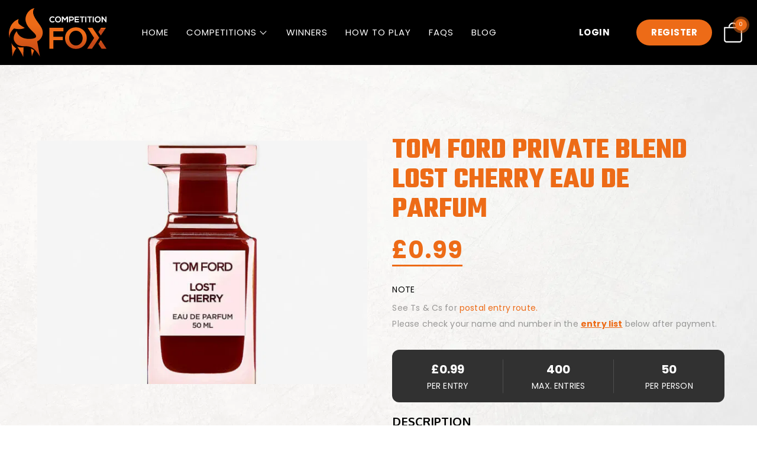

--- FILE ---
content_type: text/html; charset=UTF-8
request_url: https://www.competitionfox.com/competition/tom-ford-private-blend-lost-cherry-eau-de-parfum/
body_size: 21047
content:
<!DOCTYPE html>
<html lang="en-GB">
	<head>
				<meta charset="UTF-8">
		<meta name="format-detection" content="telephone=no" />
		<meta name="viewport" content="width=device-width, initial-scale=1">
		<title>TOM FORD Private Blend Lost Cherry eau de parfum &#8211; Competition Fox</title>
<meta name='robots' content='max-image-preview:large' />
<link rel='dns-prefetch' href='//www.googletagmanager.com' />
<link rel='dns-prefetch' href='//widget.trustpilot.com' />
<link rel='dns-prefetch' href='//static.klaviyo.com' />
<link rel='dns-prefetch' href='//fonts.googleapis.com' />
<link rel="alternate" type="application/rss+xml" title="Competition Fox &raquo; Feed" href="https://www.competitionfox.com/feed/" />
<link rel="alternate" type="application/rss+xml" title="Competition Fox &raquo; Comments Feed" href="https://www.competitionfox.com/comments/feed/" />
<link rel="alternate" title="oEmbed (JSON)" type="application/json+oembed" href="https://www.competitionfox.com/wp-json/oembed/1.0/embed?url=https%3A%2F%2Fwww.competitionfox.com%2Fcompetition%2Ftom-ford-private-blend-lost-cherry-eau-de-parfum%2F" />
<link rel="alternate" title="oEmbed (XML)" type="text/xml+oembed" href="https://www.competitionfox.com/wp-json/oembed/1.0/embed?url=https%3A%2F%2Fwww.competitionfox.com%2Fcompetition%2Ftom-ford-private-blend-lost-cherry-eau-de-parfum%2F&#038;format=xml" />
<style id='wp-img-auto-sizes-contain-inline-css' type='text/css'>
img:is([sizes=auto i],[sizes^="auto," i]){contain-intrinsic-size:3000px 1500px}
/*# sourceURL=wp-img-auto-sizes-contain-inline-css */
</style>

<link rel='stylesheet' id='partial-payment-blocks-integration-css' href='https://cdn.competitionfox.com/wp-content/plugins/woo-wallet/build/partial-payment/style-index.css?ver=1.5.15' type='text/css' media='all' />
<style id='wp-emoji-styles-inline-css' type='text/css'>

	img.wp-smiley, img.emoji {
		display: inline !important;
		border: none !important;
		box-shadow: none !important;
		height: 1em !important;
		width: 1em !important;
		margin: 0 0.07em !important;
		vertical-align: -0.1em !important;
		background: none !important;
		padding: 0 !important;
	}
/*# sourceURL=wp-emoji-styles-inline-css */
</style>
<link rel='stylesheet' id='wp-block-library-css' href='https://cdn.competitionfox.com/wp-includes/css/dist/block-library/style.min.css?ver=6.9' type='text/css' media='all' />
<link rel='stylesheet' id='wc-blocks-style-css' href='https://cdn.competitionfox.com/wp-content/plugins/woocommerce/assets/client/blocks/wc-blocks.css?ver=wc-10.2.3' type='text/css' media='all' />
<style id='global-styles-inline-css' type='text/css'>
:root{--wp--preset--aspect-ratio--square: 1;--wp--preset--aspect-ratio--4-3: 4/3;--wp--preset--aspect-ratio--3-4: 3/4;--wp--preset--aspect-ratio--3-2: 3/2;--wp--preset--aspect-ratio--2-3: 2/3;--wp--preset--aspect-ratio--16-9: 16/9;--wp--preset--aspect-ratio--9-16: 9/16;--wp--preset--color--black: #000000;--wp--preset--color--cyan-bluish-gray: #abb8c3;--wp--preset--color--white: #ffffff;--wp--preset--color--pale-pink: #f78da7;--wp--preset--color--vivid-red: #cf2e2e;--wp--preset--color--luminous-vivid-orange: #ff6900;--wp--preset--color--luminous-vivid-amber: #fcb900;--wp--preset--color--light-green-cyan: #7bdcb5;--wp--preset--color--vivid-green-cyan: #00d084;--wp--preset--color--pale-cyan-blue: #8ed1fc;--wp--preset--color--vivid-cyan-blue: #0693e3;--wp--preset--color--vivid-purple: #9b51e0;--wp--preset--gradient--vivid-cyan-blue-to-vivid-purple: linear-gradient(135deg,rgb(6,147,227) 0%,rgb(155,81,224) 100%);--wp--preset--gradient--light-green-cyan-to-vivid-green-cyan: linear-gradient(135deg,rgb(122,220,180) 0%,rgb(0,208,130) 100%);--wp--preset--gradient--luminous-vivid-amber-to-luminous-vivid-orange: linear-gradient(135deg,rgb(252,185,0) 0%,rgb(255,105,0) 100%);--wp--preset--gradient--luminous-vivid-orange-to-vivid-red: linear-gradient(135deg,rgb(255,105,0) 0%,rgb(207,46,46) 100%);--wp--preset--gradient--very-light-gray-to-cyan-bluish-gray: linear-gradient(135deg,rgb(238,238,238) 0%,rgb(169,184,195) 100%);--wp--preset--gradient--cool-to-warm-spectrum: linear-gradient(135deg,rgb(74,234,220) 0%,rgb(151,120,209) 20%,rgb(207,42,186) 40%,rgb(238,44,130) 60%,rgb(251,105,98) 80%,rgb(254,248,76) 100%);--wp--preset--gradient--blush-light-purple: linear-gradient(135deg,rgb(255,206,236) 0%,rgb(152,150,240) 100%);--wp--preset--gradient--blush-bordeaux: linear-gradient(135deg,rgb(254,205,165) 0%,rgb(254,45,45) 50%,rgb(107,0,62) 100%);--wp--preset--gradient--luminous-dusk: linear-gradient(135deg,rgb(255,203,112) 0%,rgb(199,81,192) 50%,rgb(65,88,208) 100%);--wp--preset--gradient--pale-ocean: linear-gradient(135deg,rgb(255,245,203) 0%,rgb(182,227,212) 50%,rgb(51,167,181) 100%);--wp--preset--gradient--electric-grass: linear-gradient(135deg,rgb(202,248,128) 0%,rgb(113,206,126) 100%);--wp--preset--gradient--midnight: linear-gradient(135deg,rgb(2,3,129) 0%,rgb(40,116,252) 100%);--wp--preset--font-size--small: 13px;--wp--preset--font-size--medium: 20px;--wp--preset--font-size--large: 36px;--wp--preset--font-size--x-large: 42px;--wp--preset--spacing--20: 0.44rem;--wp--preset--spacing--30: 0.67rem;--wp--preset--spacing--40: 1rem;--wp--preset--spacing--50: 1.5rem;--wp--preset--spacing--60: 2.25rem;--wp--preset--spacing--70: 3.38rem;--wp--preset--spacing--80: 5.06rem;--wp--preset--shadow--natural: 6px 6px 9px rgba(0, 0, 0, 0.2);--wp--preset--shadow--deep: 12px 12px 50px rgba(0, 0, 0, 0.4);--wp--preset--shadow--sharp: 6px 6px 0px rgba(0, 0, 0, 0.2);--wp--preset--shadow--outlined: 6px 6px 0px -3px rgb(255, 255, 255), 6px 6px rgb(0, 0, 0);--wp--preset--shadow--crisp: 6px 6px 0px rgb(0, 0, 0);}:where(.is-layout-flex){gap: 0.5em;}:where(.is-layout-grid){gap: 0.5em;}body .is-layout-flex{display: flex;}.is-layout-flex{flex-wrap: wrap;align-items: center;}.is-layout-flex > :is(*, div){margin: 0;}body .is-layout-grid{display: grid;}.is-layout-grid > :is(*, div){margin: 0;}:where(.wp-block-columns.is-layout-flex){gap: 2em;}:where(.wp-block-columns.is-layout-grid){gap: 2em;}:where(.wp-block-post-template.is-layout-flex){gap: 1.25em;}:where(.wp-block-post-template.is-layout-grid){gap: 1.25em;}.has-black-color{color: var(--wp--preset--color--black) !important;}.has-cyan-bluish-gray-color{color: var(--wp--preset--color--cyan-bluish-gray) !important;}.has-white-color{color: var(--wp--preset--color--white) !important;}.has-pale-pink-color{color: var(--wp--preset--color--pale-pink) !important;}.has-vivid-red-color{color: var(--wp--preset--color--vivid-red) !important;}.has-luminous-vivid-orange-color{color: var(--wp--preset--color--luminous-vivid-orange) !important;}.has-luminous-vivid-amber-color{color: var(--wp--preset--color--luminous-vivid-amber) !important;}.has-light-green-cyan-color{color: var(--wp--preset--color--light-green-cyan) !important;}.has-vivid-green-cyan-color{color: var(--wp--preset--color--vivid-green-cyan) !important;}.has-pale-cyan-blue-color{color: var(--wp--preset--color--pale-cyan-blue) !important;}.has-vivid-cyan-blue-color{color: var(--wp--preset--color--vivid-cyan-blue) !important;}.has-vivid-purple-color{color: var(--wp--preset--color--vivid-purple) !important;}.has-black-background-color{background-color: var(--wp--preset--color--black) !important;}.has-cyan-bluish-gray-background-color{background-color: var(--wp--preset--color--cyan-bluish-gray) !important;}.has-white-background-color{background-color: var(--wp--preset--color--white) !important;}.has-pale-pink-background-color{background-color: var(--wp--preset--color--pale-pink) !important;}.has-vivid-red-background-color{background-color: var(--wp--preset--color--vivid-red) !important;}.has-luminous-vivid-orange-background-color{background-color: var(--wp--preset--color--luminous-vivid-orange) !important;}.has-luminous-vivid-amber-background-color{background-color: var(--wp--preset--color--luminous-vivid-amber) !important;}.has-light-green-cyan-background-color{background-color: var(--wp--preset--color--light-green-cyan) !important;}.has-vivid-green-cyan-background-color{background-color: var(--wp--preset--color--vivid-green-cyan) !important;}.has-pale-cyan-blue-background-color{background-color: var(--wp--preset--color--pale-cyan-blue) !important;}.has-vivid-cyan-blue-background-color{background-color: var(--wp--preset--color--vivid-cyan-blue) !important;}.has-vivid-purple-background-color{background-color: var(--wp--preset--color--vivid-purple) !important;}.has-black-border-color{border-color: var(--wp--preset--color--black) !important;}.has-cyan-bluish-gray-border-color{border-color: var(--wp--preset--color--cyan-bluish-gray) !important;}.has-white-border-color{border-color: var(--wp--preset--color--white) !important;}.has-pale-pink-border-color{border-color: var(--wp--preset--color--pale-pink) !important;}.has-vivid-red-border-color{border-color: var(--wp--preset--color--vivid-red) !important;}.has-luminous-vivid-orange-border-color{border-color: var(--wp--preset--color--luminous-vivid-orange) !important;}.has-luminous-vivid-amber-border-color{border-color: var(--wp--preset--color--luminous-vivid-amber) !important;}.has-light-green-cyan-border-color{border-color: var(--wp--preset--color--light-green-cyan) !important;}.has-vivid-green-cyan-border-color{border-color: var(--wp--preset--color--vivid-green-cyan) !important;}.has-pale-cyan-blue-border-color{border-color: var(--wp--preset--color--pale-cyan-blue) !important;}.has-vivid-cyan-blue-border-color{border-color: var(--wp--preset--color--vivid-cyan-blue) !important;}.has-vivid-purple-border-color{border-color: var(--wp--preset--color--vivid-purple) !important;}.has-vivid-cyan-blue-to-vivid-purple-gradient-background{background: var(--wp--preset--gradient--vivid-cyan-blue-to-vivid-purple) !important;}.has-light-green-cyan-to-vivid-green-cyan-gradient-background{background: var(--wp--preset--gradient--light-green-cyan-to-vivid-green-cyan) !important;}.has-luminous-vivid-amber-to-luminous-vivid-orange-gradient-background{background: var(--wp--preset--gradient--luminous-vivid-amber-to-luminous-vivid-orange) !important;}.has-luminous-vivid-orange-to-vivid-red-gradient-background{background: var(--wp--preset--gradient--luminous-vivid-orange-to-vivid-red) !important;}.has-very-light-gray-to-cyan-bluish-gray-gradient-background{background: var(--wp--preset--gradient--very-light-gray-to-cyan-bluish-gray) !important;}.has-cool-to-warm-spectrum-gradient-background{background: var(--wp--preset--gradient--cool-to-warm-spectrum) !important;}.has-blush-light-purple-gradient-background{background: var(--wp--preset--gradient--blush-light-purple) !important;}.has-blush-bordeaux-gradient-background{background: var(--wp--preset--gradient--blush-bordeaux) !important;}.has-luminous-dusk-gradient-background{background: var(--wp--preset--gradient--luminous-dusk) !important;}.has-pale-ocean-gradient-background{background: var(--wp--preset--gradient--pale-ocean) !important;}.has-electric-grass-gradient-background{background: var(--wp--preset--gradient--electric-grass) !important;}.has-midnight-gradient-background{background: var(--wp--preset--gradient--midnight) !important;}.has-small-font-size{font-size: var(--wp--preset--font-size--small) !important;}.has-medium-font-size{font-size: var(--wp--preset--font-size--medium) !important;}.has-large-font-size{font-size: var(--wp--preset--font-size--large) !important;}.has-x-large-font-size{font-size: var(--wp--preset--font-size--x-large) !important;}
/*# sourceURL=global-styles-inline-css */
</style>

<style id='classic-theme-styles-inline-css' type='text/css'>
/*! This file is auto-generated */
.wp-block-button__link{color:#fff;background-color:#32373c;border-radius:9999px;box-shadow:none;text-decoration:none;padding:calc(.667em + 2px) calc(1.333em + 2px);font-size:1.125em}.wp-block-file__button{background:#32373c;color:#fff;text-decoration:none}
/*# sourceURL=/wp-includes/css/classic-themes.min.css */
</style>
<link rel='stylesheet' id='contact-form-7-css' href='https://cdn.competitionfox.com/wp-content/plugins/contact-form-7/includes/css/styles.css?ver=6.1.4' type='text/css' media='all' />
<link rel='stylesheet' id='draw-results-css' href='https://cdn.competitionfox.com/wp-content/plugins/hwd-services/assets/draw-results.css?ver=1.0.0' type='text/css' media='all' />
<style id='lty-inline-style-inline-css' type='text/css'>
.lty-progress-bar {
                            background: #f3efe6; 
                 }
                  
                .lty-progress-bar span.lty-progress-fill {
                background: #00cc00;
                }

                .lty-badge {
                background: #3366ff;
                }
                
                .lty-dashboard-navigation nav {
                 background: #f7f7f7;
                 border: 1px solid #f7f7f7;
                }
                
                .lty-dashboard-navigation nav a {
                 color: #000000!important;
                }

                .lty-dashboard-navigation nav .lty-current { 
                color: #000000!important;
                }
                
                .lty-dashboard-navigation nav a:hover {
                 color: #000000!important;
                }
                
                .lty-dashboard-contents {
                    border-left: 2px solid #f7f7f7;
                    border-bottom: 2px solid #f7f7f7;
                    border-right: 2px solid #f7f7f7;
                }
                
                .lty-shop-timer-wrapper {
                 background: #f1f1f1;
                }
                
                .lty-shop-timer-wrapper #lty_lottery_days, 
                .lty-shop-timer-wrapper #lty_lottery_hours,
                .lty-shop-timer-wrapper #lty_lottery_minutes,
                .lty-shop-timer-wrapper #lty_lottery_seconds {
                 color: #000000!important;
                }
                
                .lty-lottery-countdown-timer .lty-lottery-timer {
                color: #000000;
                }                       
                
                .lty-lottery-countdown-timer #lty_lottery_days, 
                .lty-lottery-countdown-timer #lty_lottery_hours,
                .lty-lottery-countdown-timer #lty_lottery_minutes,
                .lty-lottery-countdown-timer #lty_lottery_seconds {
                 color: #000000;
                }                        
                .lty-lottery-ticket-panel .lty-ticket-number-wrapper ul li {
                 border: 1px solid #e0e0e0;
                 color: #444444;
                }

                .lty-lottery-ticket-panel .lty-ticket-number-wrapper ul li.lty-selected-ticket {
                 background: #00cc00;
                 color: #ffffff;
                 }
                 .lty-lottery-ticket-panel .lty-ticket-number-wrapper ul li:hover {
                 background: #00cc00;
                 color: #ffffff;
                }

                 .lty-lottery-ticket-panel .lty-ticket-number-wrapper ul li.lty-booked-ticket {
                  background: #ff1111;
                  color: #ffffff;                      
                  }
                  
                .lty-lottery-ticket-panel .lty-lottery-ticket-tab-wrapper .lty-lottery-ticket-tab {
                background: #eeeeee;
                border: 1px solid #eeeeee;
                color: #333333;
                
                }

                .lty-lottery-ticket-panel .lty-lottery-ticket-tab-wrapper .lty-active-tab {
                 background: #cccccc;
                 border: 1px solid #cccccc;
                 color: #333333;
                 }

                .lty-lottery-ticket-panel .lty-lottery-ticket-tab-wrapper .lty-lottery-ticket-tab:hover {
                 background: #cccccc;
                 border: 1px solid #cccccc;
                 color: #333333;
                }
                
                ul.lty-lottery-answers li {
                border: 1px solid #cccccc;
                color: #000000;
                }

                ul.lty-lottery-answers li.lty-selected {
                color: #000000;
                background: #00cc00;
                }

                ul.lty-lottery-answers li:hover {
                color: #ffffff;
                background: #00cc00;
                }
                  
                .lty-shop-timer-section {
                color: #3c763d; }
/*# sourceURL=lty-inline-style-inline-css */
</style>
<link rel='stylesheet' id='dashicons-css' href='https://cdn.competitionfox.com/wp-includes/css/dashicons.min.css?ver=6.9' type='text/css' media='all' />
<link rel='stylesheet' id='lty-frontend-css-css' href='https://cdn.competitionfox.com/wp-content/plugins/lottery-for-woocommerce/assets/css/frontend.css?ver=7.0.10' type='text/css' media='all' />
<link rel='stylesheet' id='photoswipe-css' href='https://cdn.competitionfox.com/wp-content/plugins/woocommerce/assets/css/photoswipe/photoswipe.min.css?ver=10.2.3' type='text/css' media='all' />
<link rel='stylesheet' id='photoswipe-default-skin-css' href='https://cdn.competitionfox.com/wp-content/plugins/woocommerce/assets/css/photoswipe/default-skin/default-skin.min.css?ver=10.2.3' type='text/css' media='all' />
<link rel='stylesheet' id='woocommerce-layout-css' href='https://cdn.competitionfox.com/wp-content/plugins/woocommerce/assets/css/woocommerce-layout.css?ver=10.2.3' type='text/css' media='all' />
<link rel='stylesheet' id='woocommerce-smallscreen-css' href='https://cdn.competitionfox.com/wp-content/plugins/woocommerce/assets/css/woocommerce-smallscreen.css?ver=10.2.3' type='text/css' media='only screen and (max-width: 768px)' />
<link rel='stylesheet' id='woocommerce-general-css' href='https://cdn.competitionfox.com/wp-content/plugins/woocommerce/assets/css/woocommerce.css?ver=10.2.3' type='text/css' media='all' />
<style id='woocommerce-inline-inline-css' type='text/css'>
.woocommerce form .form-row .required { visibility: visible; }
/*# sourceURL=woocommerce-inline-inline-css */
</style>
<link rel='stylesheet' id='brands-styles-css' href='https://cdn.competitionfox.com/wp-content/plugins/woocommerce/assets/css/brands.css?ver=10.2.3' type='text/css' media='all' />
<link rel='stylesheet' id='bootstrap-css' href='https://cdn.competitionfox.com/wp-content/themes/competition-fox/css/bootstrap.min.css?ver=3.3.7' type='text/css' media='all' />
<link rel='stylesheet' id='hwd-font-css' href='https://cdn.competitionfox.com/wp-content/themes/competition-fox/css/visual-composer-starter-font.min.css?ver=1.3.2' type='text/css' media='all' />
<link rel='stylesheet' id='slick-style-css' href='https://cdn.competitionfox.com/wp-content/themes/competition-fox/css/slick.min.css?ver=1.6.0' type='text/css' media='all' />
<link rel='stylesheet' id='slick-theme-css' href='https://cdn.competitionfox.com/wp-content/themes/competition-fox/css/slick-theme.css?ver=1.6.0' type='text/css' media='all' />
<link rel='stylesheet' id='jquery-ui-css-css' href='https://cdn.competitionfox.com/wp-content/themes/competition-fox/css/jquery-ui.min.css?ver=1.3.2' type='text/css' media='all' />
<link rel='stylesheet' id='hwd-general-css' href='https://cdn.competitionfox.com/wp-content/themes/competition-fox/css/style.css?ver=1.3.2' type='text/css' media='all' />
<link rel='stylesheet' id='hwd-woocommerce-css' href='https://cdn.competitionfox.com/wp-content/themes/competition-fox/css/woocommerce.css?ver=1.3.2' type='text/css' media='all' />
<link rel='stylesheet' id='hwd-responsive-css' href='https://cdn.competitionfox.com/wp-content/themes/competition-fox/css/responsive.css?ver=1.3.2' type='text/css' media='all' />
<link rel='stylesheet' id='hwd-style-css' href='https://cdn.competitionfox.com/wp-content/themes/competition-fox/style.css?ver=6.9' type='text/css' media='all' />
<link rel='stylesheet' id='hwd-fonts-css' href='https://cdn.competitionfox.com/wp-content/themes/competition-fox/css/hwd-fonts.css?ver=1.3.2' type='text/css' media='all' />
<link rel='stylesheet' id='visualcomposerstarter-custom-style-css' href='https://cdn.competitionfox.com/wp-content/themes/competition-fox/css/customizer-custom.css?ver=6.9' type='text/css' media='all' />
<style id='visualcomposerstarter-custom-style-inline-css' type='text/css'>

	/*Body fonts and style*/
	 body,
	 .sidebar-widget-area a:hover, .sidebar-widget-area a:focus,
	 .sidebar-widget-area .widget_recent_entries ul li:hover, .sidebar-widget-area .widget_archive ul li:hover, .sidebar-widget-area .widget_categories ul li:hover, .sidebar-widget-area .widget_meta ul li:hover, .sidebar-widget-area .widget_recent_entries ul li:focus, .sidebar-widget-area .widget_archive ul li:focus, .sidebar-widget-area .widget_categories ul li:focus, .sidebar-widget-area .widget_meta ul li:focus, .visualcomposerstarter.woocommerce-cart .woocommerce table.cart .product-name a { color: #555555; }
	  .comment-content table,
	  .entry-content table { border-color: #555555; }
	  .entry-full-content .entry-author-data .author-biography,
	  .entry-full-content .entry-meta,
	  .nav-links.post-navigation a .meta-nav,
	  .search-results-header h4,
	  .entry-preview .entry-meta li,
	  .entry-preview .entry-meta li a,
	  .entry-content .gallery-caption,
	  .comment-content blockquote,
	  .entry-content blockquote,
	  .wp-caption .wp-caption-text,
	  .comments-area .comment-list .comment-metadata a { color: #777777; }
	  .comments-area .comment-list .comment-metadata a:hover,
	  .comments-area .comment-list .comment-metadata a:focus { border-bottom-color: #777777; }
	  
	  html, #main-menu ul li ul li { font-size: 16px }
	  body, #footer, .footer-widget-area .widget-title { line-height: 1.7; }
	  
	  /*Buttons font and style*/
	  .comments-area .form-submit input[type=submit],
	  .blue-button { 
			background-color: #557cbf; 
			color: #f4f4f4;
			font-size: 16px;
			font-weight: 400;
			font-style: normal;
			letter-spacing: 0.01rem;
			line-height: 1;
			text-transform: none;
			margin-top: 0;
			margin-bottom: 0;
	  }
	  .comments-area .form-submit input[type=submit]:hover, .comments-area .form-submit input[type=submit]:focus,
	  .blue-button:hover, .blue-button:focus, 
	  .entry-content p a.blue-button:hover { 
			background-color: #3c63a6; 
			color: #f4f4f4; 
	  }
	  
	  .nav-links.archive-navigation .page-numbers,
	  .visualcomposerstarter.woocommerce nav.woocommerce-pagination ul li .page-numbers {
	        background-color: #557cbf; 
			color: #f4f4f4;
	  }
	  
	  .nav-links.archive-navigation a.page-numbers:hover, 
	  .nav-links.archive-navigation a.page-numbers:focus, 
	  .nav-links.archive-navigation .page-numbers.current,
	  .visualcomposerstarter.woocommerce nav.woocommerce-pagination ul li .page-numbers:hover, 
	  .visualcomposerstarter.woocommerce nav.woocommerce-pagination ul li .page-numbers:focus, 
	  .visualcomposerstarter.woocommerce nav.woocommerce-pagination ul li .page-numbers.current {
	        background-color: #3c63a6; 
			color: #f4f4f4; 
	  }
	  .visualcomposerstarter.woocommerce button.button.alt.disabled {
            background-color: #557cbf; 
			color: #f4f4f4;
	  }
	
	/*Headers fonts and style*/
	.entry-full-content .entry-author-data .author-name,
	.entry-full-content .entry-meta a,
	.nav-links.post-navigation a .post-title,
	.comments-area .comment-list .comment-author,
	.comments-area .comment-list .comment-author a,
	.search-results-header h4 strong,
	.entry-preview .entry-meta li a:hover,
	.entry-preview .entry-meta li a:focus { color: #333333; }
	
	.entry-full-content .entry-meta a,
	.comments-area .comment-list .comment-author a:hover,
	.comments-area .comment-list .comment-author a:focus,
	.nav-links.post-navigation a .post-title { border-bottom-color: #333333; }

	
	 h1 a {color: #557cbf;}
	 h1 a:hover, h1 a:focus {color: #557cbf;}
	 h2 {
		color: #333333;
		font-size: 36px;
		font-weight: 400;
		font-style: normal;
		letter-spacing: 0.01rem;
		line-height: 1.1;
		margin-top: 0;
		margin-bottom: 0.625rem;
		text-transform: none;  
	 }
	 h2 a {color: #557cbf;}
	 h2 a:hover, h2 a:focus {color: #557cbf;}
	 h3 {
		color: #333333;
		font-size: 30px;
		font-weight: 400;
		font-style: normal;
		letter-spacing: 0.01rem;
		line-height: 1.1;
		margin-top: 0;
		margin-bottom: 0.625rem;
		text-transform: none;  
	 }
	 h3 a {color: #557cbf;}
	 h3 a:hover, h3 a:focus {color: #557cbf;}
	 h4 {
		color: #333333;
		font-size: 22px;
		font-weight: 400;
		font-style: normal;
		letter-spacing: 0.01rem;
		line-height: 1.1;
		margin-top: 0;
		margin-bottom: 0.625rem;
		text-transform: none;  
	 }
	 h4 a {color: #557cbf;}
	 h4 a:hover, h4 a:focus {color: #557cbf;}
	 h5 {
		color: #333333;
		font-size: 22px;
		font-weight: 400;
		font-style: normal;
		letter-spacing: 0.01rem;
		line-height: 1.1;
		margin-top: 0;
		margin-bottom: 0.625rem;
		text-transform: none;  
	 }
	 h5 a {color: #557cbf;}
	 h5 a:hover, h5 a:focus {color: #557cbf;}
	 h6 {
		color: #333333;
		font-size: 16px;
		font-weight: 400;
		font-style: normal;
		letter-spacing: 0.01rem;
		line-height: 1.1;
		margin-top: 0;
		margin-bottom: 0.625rem;
		text-transform: none;  
	 }
	 h6 a {color: #557cbf;}
	 h6 a:hover, h6 a:focus {color: #557cbf;}
	
		/*Header and menu area background color*/
		#header .navbar .navbar-wrapper,
		body.navbar-no-background #header .navbar.fixed.scroll,
		body.header-full-width-boxed #header .navbar,
		body.header-full-width #header .navbar {
			background-color: #ffffff;
		}
		body.navbar-no-background #header .navbar {background-color: transparent;}
		
	.visualcomposerstarter .vct-cart-wrapper svg g>g {
	    fill: #2b4b80;
	}
	
	.visualcomposerstarter.woocommerce div.product .entry-categories a:hover,
	.visualcomposerstarter.woocommerce-cart .woocommerce table.cart .product-name a:hover,
	.visualcomposerstarter.woocommerce div.product .woocommerce-tabs ul.tabs li a:hover,
	.visualcomposerstarter.woocommerce div.product .entry-categories a:focus,
	.visualcomposerstarter.woocommerce-cart .woocommerce table.cart .product-name a:focus,
	.visualcomposerstarter.woocommerce div.product .woocommerce-tabs ul.tabs li a:focus,
	{
		color: #2b4b80;
	}
	
	.woocommerce button.button[name="update_cart"],
    .button[name="apply_coupon"],
    .vct-checkout-button,
    .woocommerce button.button:disabled, 
    .woocommerce button.button:disabled[disabled]
	{
		color: #4e4e4e;
	}
	.visualcomposerstarter .woocommerce.widget.widget_price_filter .ui-slider .ui-slider-handle,
	.visualcomposerstarter .woocommerce.widget.widget_price_filter .ui-slider .ui-slider-range
	{
		background-color: #2b4b80;
	}
	.visualcomposerstarter .woocommerce.widget li a
	{
		color: #000;
	}
	.visualcomposerstarter .woocommerce.widget li a:hover,
	.visualcomposerstarter .woocommerce.widget li a:focus
	{
		color: #2b4b80;
	}
	.visualcomposerstarter.woocommerce-cart .woocommerce table.cart a.remove:before,
	.visualcomposerstarter .woocommerce.widget .cart_list li a.remove:before,
	.visualcomposerstarter.woocommerce-cart .woocommerce table.cart a.remove:after,
	.visualcomposerstarter .woocommerce.widget .cart_list li a.remove:after
	{
		background-color: #d5d5d5;
	}
	.hero-slider .slick-prev:before {
		content:'';
		background:url('https://cdn.competitionfox.com/wp-content/themes/competition-fox/images/left-arrow.svg');
		width: 48px;
		height: 48px;
		display:block;
	}
	.hero-slider .slick-next:before {
		content:'';
		background:url('https://cdn.competitionfox.com/wp-content/themes/competition-fox/images/right-arrow.svg');
		width: 48px;
		height: 48px;
		display:block;
	}
	.hero-slider .slick-prev {
		left: 70px;
	}
	.hero-slider .slick-next {
		right: 70px;
	}
	
/*# sourceURL=visualcomposerstarter-custom-style-inline-css */
</style>
<link rel='stylesheet' id='wpb-google-fonts-oxygen-css' href='https://fonts.googleapis.com/css2?family=Oxygen%3Awght%40300%3B400%3B700&#038;display=swap&#038;ver=6.9' type='text/css' media='all' />
<link rel='stylesheet' id='wpb-google-fonts-poppins-css' href='https://fonts.googleapis.com/css2?family=Poppins%3Awght%40400%3B700&#038;display=swap&#038;ver=6.9' type='text/css' media='all' />
<link rel='stylesheet' id='wpb-google-font-teko-css' href='https://fonts.googleapis.com/css2?family=Teko%3Awght%40300%3B400%3B500%3B600%3B700&#038;display=swap&#038;ver=6.9' type='text/css' media='all' />
<script type="text/javascript" id="woocommerce-google-analytics-integration-gtag-js-after">
/* <![CDATA[ */
/* Google Analytics for WooCommerce (gtag.js) */
					window.dataLayer = window.dataLayer || [];
					function gtag(){dataLayer.push(arguments);}
					// Set up default consent state.
					for ( const mode of [{"analytics_storage":"denied","ad_storage":"denied","ad_user_data":"denied","ad_personalization":"denied","region":["AT","BE","BG","HR","CY","CZ","DK","EE","FI","FR","DE","GR","HU","IS","IE","IT","LV","LI","LT","LU","MT","NL","NO","PL","PT","RO","SK","SI","ES","SE","GB","CH"]}] || [] ) {
						gtag( "consent", "default", { "wait_for_update": 500, ...mode } );
					}
					gtag("js", new Date());
					gtag("set", "developer_id.dOGY3NW", true);
					gtag("config", "G-K7P7S2WTK4", {"track_404":true,"allow_google_signals":true,"logged_in":false,"linker":{"domains":[],"allow_incoming":false},"custom_map":{"dimension1":"logged_in"}});
//# sourceURL=woocommerce-google-analytics-integration-gtag-js-after
/* ]]> */
</script>
<script type="text/javascript" src="https://cdn.competitionfox.com/wp-includes/js/jquery/jquery.min.js?ver=3.7.1" id="jquery-core-js"></script>
<script type="text/javascript" src="https://cdn.competitionfox.com/wp-includes/js/jquery/jquery-migrate.min.js?ver=3.4.1" id="jquery-migrate-js"></script>
<script type="text/javascript" src="https://cdn.competitionfox.com/wp-content/plugins/woocommerce/assets/js/jquery-blockui/jquery.blockUI.min.js?ver=2.7.0-wc.10.2.3" id="jquery-blockui-js" data-wp-strategy="defer"></script>
<script type="text/javascript" id="lty-frontend-js-extra">
/* <![CDATA[ */
var lty_frontend_params = {"lottery_tickets_nonce":"ff57859489","ajaxurl":"https://www.competitionfox.com/wp-admin/admin-ajax.php","guest_user":"no","guest_error_msg":""};
//# sourceURL=lty-frontend-js-extra
/* ]]> */
</script>
<script type="text/javascript" src="https://cdn.competitionfox.com/wp-content/plugins/lottery-for-woocommerce/assets/js/frontend/frontend.js?ver=7.0.10" id="lty-frontend-js"></script>
<script type="text/javascript" id="lty-sub-lottery-js-extra">
/* <![CDATA[ */
var lty_sub_lottery_params = {"sub_lottery_nonce":"45b0cdebee","ajaxurl":"https://www.competitionfox.com/wp-admin/admin-ajax.php"};
//# sourceURL=lty-sub-lottery-js-extra
/* ]]> */
</script>
<script type="text/javascript" src="https://cdn.competitionfox.com/wp-content/plugins/lottery-for-woocommerce/assets/js/frontend/sub-lottery.js?ver=7.0.10" id="lty-sub-lottery-js"></script>
<script type="text/javascript" src="https://cdn.competitionfox.com/wp-content/plugins/stop-user-enumeration/frontend/js/frontend.js?ver=1.7.7" id="stop-user-enumeration-js" defer="defer" data-wp-strategy="defer"></script>
<script type="text/javascript" id="tp-js-js-extra">
/* <![CDATA[ */
var trustpilot_settings = {"key":"mb0wWQAmdcWe2Wy2","TrustpilotScriptUrl":"https://invitejs.trustpilot.com/tp.min.js","IntegrationAppUrl":"//ecommscript-integrationapp.trustpilot.com","PreviewScriptUrl":"//ecommplugins-scripts.trustpilot.com/v2.1/js/preview.min.js","PreviewCssUrl":"//ecommplugins-scripts.trustpilot.com/v2.1/css/preview.min.css","PreviewWPCssUrl":"//ecommplugins-scripts.trustpilot.com/v2.1/css/preview_wp.css","WidgetScriptUrl":"//widget.trustpilot.com/bootstrap/v5/tp.widget.bootstrap.min.js"};
//# sourceURL=tp-js-js-extra
/* ]]> */
</script>
<script type="text/javascript" src="https://cdn.competitionfox.com/wp-content/plugins/trustpilot-reviews/review/assets/js/headerScript.min.js?ver=1.0&#039; async=&#039;async" id="tp-js-js"></script>
<script type="text/javascript" src="//widget.trustpilot.com/bootstrap/v5/tp.widget.bootstrap.min.js?ver=1.0&#039; async=&#039;async" id="widget-bootstrap-js"></script>
<script type="text/javascript" id="trustbox-js-extra">
/* <![CDATA[ */
var trustbox_settings = {"page":"product","sku":["TRUSTPILOT_SKU_VALUE_1845527"],"name":"TOM FORD Private Blend Lost Cherry eau de parfum"};
var trustpilot_trustbox_settings = {"trustboxes":[{"enabled":"enabled","snippet":"[base64]","customizations":"[base64]","defaults":"[base64]","page":"ahr0chm6ly9mb3guaglsdg9uag9zdgluzy5jb20vag93lxrvlxbsyxkty29tcgv0axrpb24v","position":"before","corner":"top: #{Y}px; left: #{X}px;","paddingx":"0","paddingy":"0","zindex":"1000","clear":"both","xpaths":"[base64]","sku":"TRUSTPILOT_SKU_VALUE_1255709,","name":"comp expired basket test","widgetName":"Slider","repeatable":false,"uuid":"0848c4bb-ee4c-0c38-b0bf-0da7a9d2a729","error":null,"repeatXpath":{"xpathById":{"prefix":"","suffix":""},"xpathFromRoot":{"prefix":"","suffix":""}}}]};
//# sourceURL=trustbox-js-extra
/* ]]> */
</script>
<script type="text/javascript" src="https://cdn.competitionfox.com/wp-content/plugins/trustpilot-reviews/review/assets/js/trustBoxScript.min.js?ver=1.0&#039; async=&#039;async" id="trustbox-js"></script>
<script type="text/javascript" id="wc-add-to-cart-js-extra">
/* <![CDATA[ */
var wc_add_to_cart_params = {"ajax_url":"/wp-admin/admin-ajax.php","wc_ajax_url":"/?wc-ajax=%%endpoint%%","i18n_view_cart":"View basket","cart_url":"https://www.competitionfox.com/cart/","is_cart":"","cart_redirect_after_add":"no"};
//# sourceURL=wc-add-to-cart-js-extra
/* ]]> */
</script>
<script type="text/javascript" src="https://cdn.competitionfox.com/wp-content/plugins/woocommerce/assets/js/frontend/add-to-cart.min.js?ver=10.2.3" id="wc-add-to-cart-js" data-wp-strategy="defer"></script>
<script type="text/javascript" src="https://cdn.competitionfox.com/wp-content/plugins/woocommerce/assets/js/zoom/jquery.zoom.min.js?ver=1.7.21-wc.10.2.3" id="zoom-js" defer="defer" data-wp-strategy="defer"></script>
<script type="text/javascript" src="https://cdn.competitionfox.com/wp-content/plugins/woocommerce/assets/js/photoswipe/photoswipe.min.js?ver=4.1.1-wc.10.2.3" id="photoswipe-js" defer="defer" data-wp-strategy="defer"></script>
<script type="text/javascript" src="https://cdn.competitionfox.com/wp-content/plugins/woocommerce/assets/js/photoswipe/photoswipe-ui-default.min.js?ver=4.1.1-wc.10.2.3" id="photoswipe-ui-default-js" defer="defer" data-wp-strategy="defer"></script>
<script type="text/javascript" id="wc-single-product-js-extra">
/* <![CDATA[ */
var wc_single_product_params = {"i18n_required_rating_text":"Please select a rating","i18n_rating_options":["1 of 5 stars","2 of 5 stars","3 of 5 stars","4 of 5 stars","5 of 5 stars"],"i18n_product_gallery_trigger_text":"View full-screen image gallery","review_rating_required":"yes","flexslider":{"rtl":false,"animation":"slide","smoothHeight":true,"directionNav":false,"controlNav":"thumbnails","slideshow":false,"animationSpeed":500,"animationLoop":false,"allowOneSlide":false},"zoom_enabled":"1","zoom_options":[],"photoswipe_enabled":"1","photoswipe_options":{"shareEl":false,"closeOnScroll":false,"history":false,"hideAnimationDuration":0,"showAnimationDuration":0},"flexslider_enabled":"1"};
//# sourceURL=wc-single-product-js-extra
/* ]]> */
</script>
<script type="text/javascript" src="https://cdn.competitionfox.com/wp-content/plugins/woocommerce/assets/js/frontend/single-product.min.js?ver=10.2.3" id="wc-single-product-js" defer="defer" data-wp-strategy="defer"></script>
<script type="text/javascript" src="https://cdn.competitionfox.com/wp-content/plugins/woocommerce/assets/js/js-cookie/js.cookie.min.js?ver=2.1.4-wc.10.2.3" id="js-cookie-js" defer="defer" data-wp-strategy="defer"></script>
<script type="text/javascript" id="woocommerce-js-extra">
/* <![CDATA[ */
var woocommerce_params = {"ajax_url":"/wp-admin/admin-ajax.php","wc_ajax_url":"/?wc-ajax=%%endpoint%%","i18n_password_show":"Show password","i18n_password_hide":"Hide password"};
//# sourceURL=woocommerce-js-extra
/* ]]> */
</script>
<script type="text/javascript" src="https://cdn.competitionfox.com/wp-content/plugins/woocommerce/assets/js/frontend/woocommerce.min.js?ver=10.2.3" id="woocommerce-js" defer="defer" data-wp-strategy="defer"></script>
<script type="text/javascript" src="https://cdn.competitionfox.com/wp-content/plugins/js_composer/assets/js/vendors/woocommerce-add-to-cart.js?ver=6.10.0" id="vc_woocommerce-add-to-cart-js-js"></script>
<link rel="https://api.w.org/" href="https://www.competitionfox.com/wp-json/" /><link rel="alternate" title="JSON" type="application/json" href="https://www.competitionfox.com/wp-json/wp/v2/product/1845527" /><link rel="EditURI" type="application/rsd+xml" title="RSD" href="https://www.competitionfox.com/xmlrpc.php?rsd" />
<meta name="generator" content="WordPress 6.9" />
<meta name="generator" content="WooCommerce 10.2.3" />
<link rel="canonical" href="https://www.competitionfox.com/competition/tom-ford-private-blend-lost-cherry-eau-de-parfum/" />
<link rel='shortlink' href='https://www.competitionfox.com/?p=1845527' />
	<noscript><style>.woocommerce-product-gallery{ opacity: 1 !important; }</style></noscript>
	<style type="text/css">.recentcomments a{display:inline !important;padding:0 !important;margin:0 !important;}</style><meta name="generator" content="Powered by WPBakery Page Builder - drag and drop page builder for WordPress."/>
<link rel="icon" href="https://cdn.competitionfox.com/wp-content/uploads/2021/10/cropped-favicon-32x32.gif" sizes="32x32" />
<link rel="icon" href="https://cdn.competitionfox.com/wp-content/uploads/2021/10/cropped-favicon-192x192.gif" sizes="192x192" />
<link rel="apple-touch-icon" href="https://cdn.competitionfox.com/wp-content/uploads/2021/10/cropped-favicon-180x180.gif" />
<meta name="msapplication-TileImage" content="https://cdn.competitionfox.com/wp-content/uploads/2021/10/cropped-favicon-270x270.gif" />
		<style type="text/css" id="wp-custom-css">
			#st-security-code-iframe {
    filter: unset !important;
}
.woocommerce-checkout #payment, .woocommerce-checkout #payment div.payment_box {
    background: #191919;
}
button#st-form__submit {
    font-size: 18px;
    font-weight: 600;
    text-transform: uppercase;
    padding: 14px 65px;
    font-family: var(--font-family-poppins);
    background: var(--primary-color);
    position: relative;
    border: 0;
    color: white;
    margin-bottom: 30px;
    border-radius: 50px;
	cursor:pointer;
}
button#st-form__submit:hover {
	background:black
}
.lty-shop-timer-wrapper {
    background: transparent !important;
}
label[for=payment_method_cashflows_card] img {
    display: none;
}
#footer ul.menu ul.sub-menu {
	list-style-type: none;
	padding-left: 20px;
	display: none;
}
#footer ul.menu ul.sub-menu li {
	margin: 8px 0
}

.visualcomposerstarter .woocommerce form .form-row.kl_newsletter_checkbox_field input,
.visualcomposerstarter .woocommerce form .form-row.kl_sms_consent_checkbox_field input {
    min-width: 1.5rem;
}

.visualcomposerstarter .woocommerce form .form-row.kl_sms_consent_checkbox_field ,
.visualcomposerstarter .woocommerce form .form-row.kl_newsletter_checkbox_field {
    font-size: 0.75rem;
    padding: 1rem;
}

.visualcomposerstarter .woocommerce form .form-row.kl_sms_consent_checkbox_field  label,
.visualcomposerstarter .woocommerce form .form-row.kl_newsletter_checkbox_field label {
    font-size: 0.75rem;
    position: relative;
}

.visualcomposerstarter .woocommerce form .form-row.kl_sms_consent_checkbox_field  .optional,
.visualcomposerstarter .woocommerce form .form-row.kl_newsletter_checkbox_field .optional {
    position: absolute;
    top: 100%;
    left: 32px;
    font-size: 0.5rem;
    opacity: 0.5;
		display: none;
}

.page-id-28 .pagination-container {
	display: none;
}
		</style>
		<noscript><style> .wpb_animate_when_almost_visible { opacity: 1; }</style></noscript>	<script data-cfasync="false" nonce="edbf2f1f-7040-4864-ae1f-f9a9096d7b5e">try{(function(w,d){!function(j,k,l,m){if(j.zaraz)console.error("zaraz is loaded twice");else{j[l]=j[l]||{};j[l].executed=[];j.zaraz={deferred:[],listeners:[]};j.zaraz._v="5870";j.zaraz._n="edbf2f1f-7040-4864-ae1f-f9a9096d7b5e";j.zaraz.q=[];j.zaraz._f=function(n){return async function(){var o=Array.prototype.slice.call(arguments);j.zaraz.q.push({m:n,a:o})}};for(const p of["track","set","debug"])j.zaraz[p]=j.zaraz._f(p);j.zaraz.init=()=>{var q=k.getElementsByTagName(m)[0],r=k.createElement(m),s=k.getElementsByTagName("title")[0];s&&(j[l].t=k.getElementsByTagName("title")[0].text);j[l].x=Math.random();j[l].w=j.screen.width;j[l].h=j.screen.height;j[l].j=j.innerHeight;j[l].e=j.innerWidth;j[l].l=j.location.href;j[l].r=k.referrer;j[l].k=j.screen.colorDepth;j[l].n=k.characterSet;j[l].o=(new Date).getTimezoneOffset();if(j.dataLayer)for(const t of Object.entries(Object.entries(dataLayer).reduce((u,v)=>({...u[1],...v[1]}),{})))zaraz.set(t[0],t[1],{scope:"page"});j[l].q=[];for(;j.zaraz.q.length;){const w=j.zaraz.q.shift();j[l].q.push(w)}r.defer=!0;for(const x of[localStorage,sessionStorage])Object.keys(x||{}).filter(z=>z.startsWith("_zaraz_")).forEach(y=>{try{j[l]["z_"+y.slice(7)]=JSON.parse(x.getItem(y))}catch{j[l]["z_"+y.slice(7)]=x.getItem(y)}});r.referrerPolicy="origin";r.src="/cdn-cgi/zaraz/s.js?z="+btoa(encodeURIComponent(JSON.stringify(j[l])));q.parentNode.insertBefore(r,q)};["complete","interactive"].includes(k.readyState)?zaraz.init():j.addEventListener("DOMContentLoaded",zaraz.init)}}(w,d,"zarazData","script");window.zaraz._p=async bs=>new Promise(bt=>{if(bs){bs.e&&bs.e.forEach(bu=>{try{const bv=d.querySelector("script[nonce]"),bw=bv?.nonce||bv?.getAttribute("nonce"),bx=d.createElement("script");bw&&(bx.nonce=bw);bx.innerHTML=bu;bx.onload=()=>{d.head.removeChild(bx)};d.head.appendChild(bx)}catch(by){console.error(`Error executing script: ${bu}\n`,by)}});Promise.allSettled((bs.f||[]).map(bz=>fetch(bz[0],bz[1])))}bt()});zaraz._p({"e":["(function(w,d){})(window,document)"]});})(window,document)}catch(e){throw fetch("/cdn-cgi/zaraz/t"),e;};</script></head>
<body class="wp-singular product-template-default single single-product postid-1845527 wp-custom-logo wp-theme-competition-fox theme-competition-fox theme-storm-competitions woocommerce woocommerce-page woocommerce-no-js visualcomposerstarter fixed-header wpb-js-composer js-comp-ver-6.10.0 vc_responsive">
		<header id="header">
		<nav class="navbar fixed">
			<div class="container">
				<div class="navbar-wrapper clearfix">
					<div class="navbar-header">
						<div class="navbar-brand">
							<a href="https://www.competitionfox.com/" class="custom-logo-link" rel="home"><img src="https://cdn.competitionfox.com/wp-content/uploads/2021/11/fox-logo.svg" class="custom-logo" alt="Competition Fox" decoding="async" /></a>
						</div>
											</div>
											<div id="main-menu">
							<div class="button-close"><span class="vct-icon-close"></span></div>
							<div class="hide-desktop logo-mobile"><a href="https://www.competitionfox.com/" class="custom-logo-link" rel="home"><img src="https://cdn.competitionfox.com/wp-content/uploads/2021/11/fox-logo.svg" class="custom-logo" alt="Competition Fox" decoding="async" /></a></div>
							<ul id="menu-primary-menu" class="nav navbar-nav call-to-action"><li id="menu-item-87" class="menu-item menu-item-type-post_type menu-item-object-page menu-item-home menu-item-87"><a href="https://www.competitionfox.com/">Home</a></li>
<li id="menu-item-12538285" class="menu-item menu-item-type-custom menu-item-object-custom menu-item-has-children menu-item-12538285"><a href="#">Competitions</a>
<ul class="sub-menu">
	<li id="menu-item-379" class="menu-item menu-item-type-post_type menu-item-object-page menu-item-379"><a href="https://www.competitionfox.com/live-competitions/">Live Competitions</a></li>
	<li id="menu-item-1255213" class="menu-item menu-item-type-post_type menu-item-object-page menu-item-1255213"><a href="https://www.competitionfox.com/waiting-to-be-drawn/">Waiting to be Drawn</a></li>
	<li id="menu-item-378" class="menu-item menu-item-type-post_type menu-item-object-page menu-item-378"><a href="https://www.competitionfox.com/closed-competitions/">Closed Competitions</a></li>
</ul>
</li>
<li id="menu-item-8750010" class="menu-item menu-item-type-post_type menu-item-object-page menu-item-8750010"><a href="https://www.competitionfox.com/draw-results-competition-fox/">Winners</a></li>
<li id="menu-item-285" class="menu-item menu-item-type-post_type menu-item-object-page menu-item-285"><a href="https://www.competitionfox.com/how-to-play/">How to Play</a></li>
<li id="menu-item-1254516" class="menu-item menu-item-type-post_type menu-item-object-page menu-item-1254516"><a href="https://www.competitionfox.com/faqs/">FAQs</a></li>
<li id="menu-item-13119481" class="menu-item menu-item-type-post_type menu-item-object-page menu-item-13119481"><a href="https://www.competitionfox.com/blog/">Blog</a></li>
</ul>							<ul id="menu-call-to-action" class="nav navbar-nav"><li id="menu-item-1253422" class="btn-secondary menu-item menu-item-type-post_type menu-item-object-page menu-item-1253422"><a href="https://www.competitionfox.com/login/">Login</a></li>
<li id="menu-item-1252664" class="btn-primary menu-item menu-item-type-post_type menu-item-object-page menu-item-1252664"><a href="https://www.competitionfox.com/register/">Register</a></li>
</ul>																				</div><!--#main-menu-->
																<div class="vct-cart-wrapper">
							<a href="https://www.competitionfox.com/cart/">
								<img   src="https://cdn.competitionfox.com/wp-content/themes/competition-fox/images/cart.svg" />
								<span class="vct-cart-items-count">
									0								</span>
							</a>
						</div>
																<button type="button" class="navbar-toggle">
							<span class="sr-only">Toggle navigation</span>
							<img   src="https://cdn.competitionfox.com/wp-content/themes/competition-fox/images/menu.svg" />
						</button>
														</div><!--.navbar-wrapper-->
			</div><!--.container-->
		</nav>
			</header>
		<div class="container">
		<div class="content-wrapper">
			<div class="row">
				<div class="col-md-12">
					<div class="main-content">
						<div id="product-1845527" class="product type-product post-1845527 status-publish first instock product_cat-live has-post-thumbnail virtual product-type-lottery">
    <div>
    
<div class="wpgs woocommerce-product-gallery wpgs--with-images images">

		<div class="wpgs-for"><div  class="woocommerce-product-gallery__image single-product-main-image"><img width="600" height="781" src="https://cdn.competitionfox.com/wp-content/uploads/2022/06/453-3001058-LOSTCHERRY50_M-600x781.jpeg" class="attachment-shop_single size-shop_single wp-post-image" alt="" data-zoom_src="https://cdn.competitionfox.com/wp-content/uploads/2022/06/453-3001058-LOSTCHERRY50_M.jpeg" decoding="async" fetchpriority="high" srcset="https://cdn.competitionfox.com/wp-content/uploads/2022/06/453-3001058-LOSTCHERRY50_M-600x781.jpeg 600w, https://cdn.competitionfox.com/wp-content/uploads/2022/06/453-3001058-LOSTCHERRY50_M-230x300.jpeg 230w, https://cdn.competitionfox.com/wp-content/uploads/2022/06/453-3001058-LOSTCHERRY50_M-787x1024.jpeg 787w, https://cdn.competitionfox.com/wp-content/uploads/2022/06/453-3001058-LOSTCHERRY50_M-115x150.jpeg 115w, https://cdn.competitionfox.com/wp-content/uploads/2022/06/453-3001058-LOSTCHERRY50_M-768x1000.jpeg 768w, https://cdn.competitionfox.com/wp-content/uploads/2022/06/453-3001058-LOSTCHERRY50_M-848x1104.jpeg 848w, https://cdn.competitionfox.com/wp-content/uploads/2022/06/453-3001058-LOSTCHERRY50_M.jpeg 1020w" sizes="(max-width: 600px) 100vw, 600px" /></div></div>
    <script>
    jQuery(document).ready(function(){
        jQuery('.wpgs-for').slick({
            slidesToShow:1,
            slidesToScroll:1,
            arrows:false,
            fade:false,
            infinite:false,
            adaptiveHeight:true,
            autoplay:true,
            draggable:true,
            nextArrow:'<i class="flaticon-right-arrow"></i>',
            prevArrow:'<i class="flaticon-back"></i>',
            asNavFor:'.wpgs-nav',
          
        });
        jQuery('.wpgs-nav').slick({
            slidesToShow:4,
            slidesToScroll:1,
            asNavFor:'.wpgs-for',
            arrows:false,
            focusOnSelect:true,
            responsive:[{
                breakpoint:767,
                settings:{
                    slidesToShow:3,
                    slidesToScroll:1,
                    draggable:true,
                    autoplay:false,
                    arrows:false
                }
            }],
        });
    });
    </script>
        
</div>

	<div class="summary entry-summary">
		<h1 class="product_title entry-title">TOM FORD Private Blend Lost Cherry eau de parfum</h1>    <div class="price-with-progress">
        <p class="price"><span class="woocommerce-Price-amount amount"><bdi><span class="woocommerce-Price-currencySymbol">&pound;</span>0.99</bdi></span></p>
    </div>
    <div class="notes">
        <h4 class="heading-xs">Note</h4>
		<p class="terms" style="
    margin-bottom: 0;
">See Ts &amp; Cs for <a href="/terms-conditions#free-entry-method" target="_blank" style="font-weight: inherit;text-decoration: inherit;">postal entry route.</a></p>
		<p id="move-to-entries">Please check your name and number in the <a href="#lty-bid-logs-wrapper">entry list</a> below after payment.</p>
    </div>
    <div class="fixed-odds">
        <div>
            <span><span class="woocommerce-Price-amount amount"><bdi><span class="woocommerce-Price-currencySymbol">&pound;</span>0.99</bdi></span></span>
            <p>per Entry</p>
        </div>
        <div>
            <span>400</span>
            <p>Max. Entries</p>
        </div>
        <div>
            <span>50</span>
            <p>per Person</p>
        </div>
    </div>
    <div class="woocommerce-product-details__short-description">
	<h4 class="heading-sm">Description</h4>
	<div class="mt-2 mb-3">
		<p><span class="a-txt-brand-name ">TOM FORD</span><span class="a-txt-product-description ">Private Blend Lost Cherry eau de parfum 50ml </span></p>
	</div>
</div><table class="lty-frontend-table shop_table shop_table_responsive lty-winner-logs-table">
	<thead>
		<tr>
							<th>Winner Name</th>
								<th>Ticket Number</th>
								<th>Draw Date</th>
						</tr>
	</thead>
	<tbody>
					<tr>
									<td data-title="Winner Name">
						Elizabeth Pearce					</td>
										<td data-title="Ticket Number">
						114					</td>
										<td data-title="Draw Date">
						17/06/2022					</td>
								</tr>
				</tbody>
</table>
	</div>    
    </div>
	
	<div>
		<div class="lty-lottery-product-summary">
	
</div>
<div class="lty-clear"></div>
	</div>

	<div id="entries-container">
<div class="lty-bid-logs-wrapper" id="lty-bid-logs-wrapper">
    <div class="section-heading">
        <p>Entries</p>
    </div>
    <div class="entry-tabs" data-id='1845527' data-nonce="f5f59bb7b5" style="margin-top:15px">
    <span data-start='1' class='active'>1-100</span><span data-start='101'>101-200</span><span data-start='201'>201-300</span><span data-start='301'>301-400</span>    </div>
    <table class="lty-frontend-table shop_table shop_table_responsive lty-ticket-logs-table">
        <thead>

            <tr>
                <th>Ticket Number</th>
                <th>Date</th>
                <th>Name</th>
                            </tr>

        </thead>
        <tbody>
                            <tr>
                    <td data-title="Ticket">1</td>
                    <td data-title="Date">2022-06-17 19:25:37</td>
                    <td data-title="Name">Natasha Cleave</td>
                                    </tr>
                            <tr>
                    <td data-title="Ticket">2</td>
                    <td data-title="Date">2022-06-17 19:23:03</td>
                    <td data-title="Name">Kelly Reed</td>
                                    </tr>
                            <tr>
                    <td data-title="Ticket">3</td>
                    <td data-title="Date">2022-06-17 18:43:02</td>
                    <td data-title="Name">Amanda Gallacher</td>
                                    </tr>
                            <tr>
                    <td data-title="Ticket">5</td>
                    <td data-title="Date">2022-06-17 01:29:57</td>
                    <td data-title="Name">Deborah Talbot</td>
                                    </tr>
                            <tr>
                    <td data-title="Ticket">6</td>
                    <td data-title="Date">2022-06-17 19:23:15</td>
                    <td data-title="Name">Jason Lamb</td>
                                    </tr>
                            <tr>
                    <td data-title="Ticket">7</td>
                    <td data-title="Date">2022-06-16 02:42:09</td>
                    <td data-title="Name">Lauren Henley</td>
                                    </tr>
                            <tr>
                    <td data-title="Ticket">9</td>
                    <td data-title="Date">2022-06-17 19:34:30</td>
                    <td data-title="Name">Richard Whatman</td>
                                    </tr>
                            <tr>
                    <td data-title="Ticket">10</td>
                    <td data-title="Date">2022-06-17 18:52:49</td>
                    <td data-title="Name">Karen Lee</td>
                                    </tr>
                            <tr>
                    <td data-title="Ticket">11</td>
                    <td data-title="Date">2022-06-11 12:12:05</td>
                    <td data-title="Name">Rosie Warren</td>
                                    </tr>
                            <tr>
                    <td data-title="Ticket">13</td>
                    <td data-title="Date">2022-06-17 06:28:58</td>
                    <td data-title="Name">Linda Beer</td>
                                    </tr>
                            <tr>
                    <td data-title="Ticket">15</td>
                    <td data-title="Date">2022-06-17 09:22:17</td>
                    <td data-title="Name">Justine Buckley</td>
                                    </tr>
                            <tr>
                    <td data-title="Ticket">17</td>
                    <td data-title="Date">2022-06-17 01:29:57</td>
                    <td data-title="Name">Deborah Talbot</td>
                                    </tr>
                            <tr>
                    <td data-title="Ticket">18</td>
                    <td data-title="Date">2022-06-14 02:40:10</td>
                    <td data-title="Name">Lauren Henley</td>
                                    </tr>
                            <tr>
                    <td data-title="Ticket">21</td>
                    <td data-title="Date">2022-06-14 09:37:03</td>
                    <td data-title="Name">Rainbow Brite</td>
                                    </tr>
                            <tr>
                    <td data-title="Ticket">22</td>
                    <td data-title="Date">2022-06-17 08:22:25</td>
                    <td data-title="Name">Emma Davies</td>
                                    </tr>
                            <tr>
                    <td data-title="Ticket">23</td>
                    <td data-title="Date">2022-06-14 12:49:09</td>
                    <td data-title="Name">Joanne Pennington</td>
                                    </tr>
                            <tr>
                    <td data-title="Ticket">24</td>
                    <td data-title="Date">2022-06-14 09:37:03</td>
                    <td data-title="Name">Rainbow Brite</td>
                                    </tr>
                            <tr>
                    <td data-title="Ticket">28</td>
                    <td data-title="Date">2022-06-17 20:24:25</td>
                    <td data-title="Name">Aimee Povey</td>
                                    </tr>
                            <tr>
                    <td data-title="Ticket">31</td>
                    <td data-title="Date">2022-06-17 20:22:03</td>
                    <td data-title="Name">Janet Hardacre</td>
                                    </tr>
                            <tr>
                    <td data-title="Ticket">32</td>
                    <td data-title="Date">2022-06-17 18:35:52</td>
                    <td data-title="Name">Vicky Walmsley</td>
                                    </tr>
                            <tr>
                    <td data-title="Ticket">35</td>
                    <td data-title="Date">2022-06-17 20:24:25</td>
                    <td data-title="Name">Aimee Povey</td>
                                    </tr>
                            <tr>
                    <td data-title="Ticket">37</td>
                    <td data-title="Date">2022-06-17 14:15:52</td>
                    <td data-title="Name">Linda Beer</td>
                                    </tr>
                            <tr>
                    <td data-title="Ticket">38</td>
                    <td data-title="Date">2022-06-17 14:15:52</td>
                    <td data-title="Name">Linda Beer</td>
                                    </tr>
                            <tr>
                    <td data-title="Ticket">39</td>
                    <td data-title="Date">2022-06-17 06:28:58</td>
                    <td data-title="Name">Linda Beer</td>
                                    </tr>
                            <tr>
                    <td data-title="Ticket">40</td>
                    <td data-title="Date">2022-06-14 06:03:41</td>
                    <td data-title="Name">Lauren Henley</td>
                                    </tr>
                            <tr>
                    <td data-title="Ticket">43</td>
                    <td data-title="Date">2022-06-17 20:02:57</td>
                    <td data-title="Name">Tim Strugnell</td>
                                    </tr>
                            <tr>
                    <td data-title="Ticket">44</td>
                    <td data-title="Date">2022-06-17 19:26:28</td>
                    <td data-title="Name">Edmund Legg</td>
                                    </tr>
                            <tr>
                    <td data-title="Ticket">45</td>
                    <td data-title="Date">2022-06-17 19:26:28</td>
                    <td data-title="Name">Edmund Legg</td>
                                    </tr>
                            <tr>
                    <td data-title="Ticket">46</td>
                    <td data-title="Date">2022-06-17 19:23:03</td>
                    <td data-title="Name">Kelly Reed</td>
                                    </tr>
                            <tr>
                    <td data-title="Ticket">49</td>
                    <td data-title="Date">2022-06-15 14:16:26</td>
                    <td data-title="Name">Cassandra Radford</td>
                                    </tr>
                            <tr>
                    <td data-title="Ticket">50</td>
                    <td data-title="Date">2022-06-17 20:09:01</td>
                    <td data-title="Name">Agnes Newman</td>
                                    </tr>
                            <tr>
                    <td data-title="Ticket">51</td>
                    <td data-title="Date">2022-06-17 20:27:50</td>
                    <td data-title="Name">Aimee Povey</td>
                                    </tr>
                            <tr>
                    <td data-title="Ticket">52</td>
                    <td data-title="Date">2022-06-17 07:57:32</td>
                    <td data-title="Name">Marie West</td>
                                    </tr>
                            <tr>
                    <td data-title="Ticket">53</td>
                    <td data-title="Date">2022-06-17 17:30:55</td>
                    <td data-title="Name">Elizabeth Pearce</td>
                                    </tr>
                            <tr>
                    <td data-title="Ticket">54</td>
                    <td data-title="Date">2022-06-17 17:30:55</td>
                    <td data-title="Name">Elizabeth Pearce</td>
                                    </tr>
                            <tr>
                    <td data-title="Ticket">55</td>
                    <td data-title="Date">2022-06-17 20:11:43</td>
                    <td data-title="Name">Shelley Clewes</td>
                                    </tr>
                            <tr>
                    <td data-title="Ticket">56</td>
                    <td data-title="Date">2022-06-15 08:15:42</td>
                    <td data-title="Name">Sharon Harvey</td>
                                    </tr>
                            <tr>
                    <td data-title="Ticket">57</td>
                    <td data-title="Date">2022-06-17 17:48:19</td>
                    <td data-title="Name">Holly Kemp</td>
                                    </tr>
                            <tr>
                    <td data-title="Ticket">59</td>
                    <td data-title="Date">2022-06-17 20:17:36</td>
                    <td data-title="Name">Jackie bowman</td>
                                    </tr>
                            <tr>
                    <td data-title="Ticket">67</td>
                    <td data-title="Date">2022-06-12 22:34:19</td>
                    <td data-title="Name">Lauren Henley</td>
                                    </tr>
                            <tr>
                    <td data-title="Ticket">68</td>
                    <td data-title="Date">2022-06-17 16:33:08</td>
                    <td data-title="Name">Tia potter</td>
                                    </tr>
                            <tr>
                    <td data-title="Ticket">69</td>
                    <td data-title="Date">2022-06-12 09:43:15</td>
                    <td data-title="Name">Rainbow Brite</td>
                                    </tr>
                            <tr>
                    <td data-title="Ticket">70</td>
                    <td data-title="Date">2022-06-17 08:22:25</td>
                    <td data-title="Name">Emma Davies</td>
                                    </tr>
                            <tr>
                    <td data-title="Ticket">71</td>
                    <td data-title="Date">2022-06-17 20:21:17</td>
                    <td data-title="Name">Charlotte Crispin</td>
                                    </tr>
                            <tr>
                    <td data-title="Ticket">73</td>
                    <td data-title="Date">2022-06-17 20:23:28</td>
                    <td data-title="Name">Amy Harvey</td>
                                    </tr>
                            <tr>
                    <td data-title="Ticket">75</td>
                    <td data-title="Date">2022-06-14 02:40:10</td>
                    <td data-title="Name">Lauren Henley</td>
                                    </tr>
                            <tr>
                    <td data-title="Ticket">77</td>
                    <td data-title="Date">2022-06-17 16:33:08</td>
                    <td data-title="Name">Tia potter</td>
                                    </tr>
                            <tr>
                    <td data-title="Ticket">78</td>
                    <td data-title="Date">2022-06-17 15:46:56</td>
                    <td data-title="Name">Natalie Hayes</td>
                                    </tr>
                            <tr>
                    <td data-title="Ticket">80</td>
                    <td data-title="Date">2022-06-12 22:34:19</td>
                    <td data-title="Name">Lauren Henley</td>
                                    </tr>
                            <tr>
                    <td data-title="Ticket">81</td>
                    <td data-title="Date">2022-06-17 17:48:19</td>
                    <td data-title="Name">Holly Kemp</td>
                                    </tr>
                            <tr>
                    <td data-title="Ticket">85</td>
                    <td data-title="Date">2022-06-17 19:52:12</td>
                    <td data-title="Name">Lekel North</td>
                                    </tr>
                            <tr>
                    <td data-title="Ticket">87</td>
                    <td data-title="Date">2022-06-17 20:55:37</td>
                    <td data-title="Name">Jamie Cox</td>
                                    </tr>
                            <tr>
                    <td data-title="Ticket">89</td>
                    <td data-title="Date">2022-06-17 19:56:52</td>
                    <td data-title="Name">michaela avery</td>
                                    </tr>
                            <tr>
                    <td data-title="Ticket">91</td>
                    <td data-title="Date">2022-06-17 19:23:03</td>
                    <td data-title="Name">Kelly Reed</td>
                                    </tr>
                            <tr>
                    <td data-title="Ticket">92</td>
                    <td data-title="Date">2022-06-17 01:29:57</td>
                    <td data-title="Name">Deborah Talbot</td>
                                    </tr>
                            <tr>
                    <td data-title="Ticket">93</td>
                    <td data-title="Date">2022-06-10 20:01:11</td>
                    <td data-title="Name">Maria Wilcock</td>
                                    </tr>
                            <tr>
                    <td data-title="Ticket">94</td>
                    <td data-title="Date">2022-06-17 20:02:57</td>
                    <td data-title="Name">Tim Strugnell</td>
                                    </tr>
                            <tr>
                    <td data-title="Ticket">98</td>
                    <td data-title="Date">2022-06-17 19:36:56</td>
                    <td data-title="Name">Elaine Lipscombe</td>
                                    </tr>
                            <tr>
                    <td data-title="Ticket">100</td>
                    <td data-title="Date">2022-06-17 19:26:28</td>
                    <td data-title="Name">Edmund Legg</td>
                                    </tr>
                    </tbody>
    </table>
</div>
</div>
	<section class="related products full-width pt-10 pb-10">
		<div class="container">
							<div class="section-heading">
					<p>Other Competitions</p>
				</div>
			
			<div class="products columns-3" style="justify-content: left;">

				
					<div class="product type-product post-17788695 status-publish instock product_cat-daily has-post-thumbnail virtual product-type-lottery">
	    <div class="loop-progress-bar">
        <div class="percentage" style="right:66.585%"></div>
        <span>20049/60000</span>
    </div>
        <a href="https://www.competitionfox.com/competition/win-300-site-credit-for-1p-auto-win-18-01/" class="product-item-thumbnail">
        <img width="500" height="333" src="https://cdn.competitionfox.com/wp-content/uploads/2026/01/1p-to-enter.png-500x333.webp" class="attachment-woocommerce_thumbnail size-woocommerce_thumbnail" alt="WIN £300 SITE CREDIT FOR 1P -AUTO WIN 18/01" decoding="async" srcset="https://cdn.competitionfox.com/wp-content/uploads/2026/01/1p-to-enter.png-500x333.webp 500w, https://cdn.competitionfox.com/wp-content/uploads/2026/01/1p-to-enter.png-300x200.webp 300w, https://cdn.competitionfox.com/wp-content/uploads/2026/01/1p-to-enter.png-1024x682.webp 1024w, https://cdn.competitionfox.com/wp-content/uploads/2026/01/1p-to-enter.png-150x100.webp 150w, https://cdn.competitionfox.com/wp-content/uploads/2026/01/1p-to-enter.png-768x511.webp 768w, https://cdn.competitionfox.com/wp-content/uploads/2026/01/1p-to-enter.png-848x565.webp 848w, https://cdn.competitionfox.com/wp-content/uploads/2026/01/1p-to-enter.png-1140x759.webp 1140w, https://cdn.competitionfox.com/wp-content/uploads/2026/01/1p-to-enter.png-1170x779.webp 1170w, https://cdn.competitionfox.com/wp-content/uploads/2026/01/1p-to-enter.png-600x399.webp 600w, https://cdn.competitionfox.com/wp-content/uploads/2026/01/1p-to-enter.png.webp 1502w" sizes="(max-width: 500px) 100vw, 500px" />            </a>
    	<div class="product-item-info">
	<a href="https://www.competitionfox.com/competition/win-300-site-credit-for-1p-auto-win-18-01/" class="product-item-heading"><h2 class="woocommerce-loop-product__title">WIN £300 SITE CREDIT FOR 1P -AUTO WIN 18/01</h2></a>	<!-- <p class="lty-lottery-time-left-label-shop-page"> Ends On</p> -->

<div class="lty-shop-timer-wrapper">

	<span class="lty-shop-timer-container lty-lottery-countdown-timer" data-time="2026/01/18 20:00:00">
		<span class="lty-shop-timer-section"><span id="lty_lottery_days"></span></span>
		<span class="lty-shop-timer-section"><span id="lty_lottery_hours"></span></span>
		<span class="lty-shop-timer-section"><span id="lty_lottery_minutes"></span></span>
		<span class="lty-shop-timer-section"><span id="lty_lottery_seconds"></span></span>
	</span>
</div>


        <span class="status">39951 Left</span>
    
	<span class="price"><span class="woocommerce-Price-amount amount"><bdi><span class="woocommerce-Price-currencySymbol">&pound;</span>0.01</bdi></span></span>
<!-- <p class="price lty-lottery-status">
	lty_lottery_started	Lottery Started</p> -->
</a><a href="https://www.competitionfox.com/competition/win-300-site-credit-for-1p-auto-win-18-01/" data-quantity="1" class="button product_type_simple add_to_cart_button alt btn-primary" data-product_id="17788695" data-product_sku="" aria-label="Read more about &ldquo;WIN £300 SITE CREDIT FOR 1P -AUTO WIN 18/01&rdquo;" rel="nofollow">Buy Ticket</a>	</div>
</div>

				
					<div class="product type-product post-17776485 status-publish instock product_cat-jellycats has-post-thumbnail virtual product-type-lottery">
	    <div class="loop-progress-bar">
        <div class="percentage" style="right:50%"></div>
        <span>50/100</span>
    </div>
        <a href="https://www.competitionfox.com/competition/jellycat-giant-bashful-unicorn-auto-win-18-01/" class="product-item-thumbnail">
        <img width="500" height="333" src="https://cdn.competitionfox.com/wp-content/uploads/2026/01/BASG1UC__28425-500x333.jpg" class="attachment-woocommerce_thumbnail size-woocommerce_thumbnail" alt="JELLYCAT GIANT Bashful Unicorn-AUTO WIN 18/01" decoding="async" />            </a>
    	<div class="product-item-info">
	<a href="https://www.competitionfox.com/competition/jellycat-giant-bashful-unicorn-auto-win-18-01/" class="product-item-heading"><h2 class="woocommerce-loop-product__title">JELLYCAT GIANT Bashful Unicorn-AUTO WIN 18/01</h2></a>	<!-- <p class="lty-lottery-time-left-label-shop-page"> Ends On</p> -->

<div class="lty-shop-timer-wrapper">

	<span class="lty-shop-timer-container lty-lottery-countdown-timer" data-time="2026/01/18 20:00:00">
		<span class="lty-shop-timer-section"><span id="lty_lottery_days"></span></span>
		<span class="lty-shop-timer-section"><span id="lty_lottery_hours"></span></span>
		<span class="lty-shop-timer-section"><span id="lty_lottery_minutes"></span></span>
		<span class="lty-shop-timer-section"><span id="lty_lottery_seconds"></span></span>
	</span>
</div>


        <span class="status">50 Left</span>
    
	<span class="price"><span class="woocommerce-Price-amount amount"><bdi><span class="woocommerce-Price-currencySymbol">&pound;</span>4.25</bdi></span></span>
<!-- <p class="price lty-lottery-status">
	lty_lottery_started	Lottery Started</p> -->
</a><a href="https://www.competitionfox.com/competition/jellycat-giant-bashful-unicorn-auto-win-18-01/" data-quantity="1" class="button product_type_simple add_to_cart_button alt btn-primary" data-product_id="17776485" data-product_sku="" aria-label="Read more about &ldquo;JELLYCAT GIANT Bashful Unicorn-AUTO WIN 18/01&rdquo;" rel="nofollow">Buy Ticket</a>	</div>
</div>

				
					<div class="product type-product post-17791098 status-publish last instock product_cat-daily has-post-thumbnail virtual product-type-lottery">
	    <div class="loop-progress-bar">
        <div class="percentage" style="right:3.3333333333333%"></div>
        <span>29/30</span>
    </div>
        <a href="https://www.competitionfox.com/competition/win-12-easter-eggs-auto-win-18-01-4/" class="product-item-thumbnail">
        <img width="500" height="333" src="https://cdn.competitionfox.com/wp-content/uploads/2026/01/Lego-Template-28-copy-19-500x333.png" class="attachment-woocommerce_thumbnail size-woocommerce_thumbnail" alt="WIN 12 EASTER EGGS-AUTO WIN 18/01 #4" decoding="async" loading="lazy" srcset="https://cdn.competitionfox.com/wp-content/uploads/2026/01/Lego-Template-28-copy-19-500x333.png 500w, https://cdn.competitionfox.com/wp-content/uploads/2026/01/Lego-Template-28-copy-19-300x200.png 300w, https://cdn.competitionfox.com/wp-content/uploads/2026/01/Lego-Template-28-copy-19-1024x682.png 1024w, https://cdn.competitionfox.com/wp-content/uploads/2026/01/Lego-Template-28-copy-19-150x100.png 150w, https://cdn.competitionfox.com/wp-content/uploads/2026/01/Lego-Template-28-copy-19-768x511.png 768w, https://cdn.competitionfox.com/wp-content/uploads/2026/01/Lego-Template-28-copy-19-848x565.png 848w, https://cdn.competitionfox.com/wp-content/uploads/2026/01/Lego-Template-28-copy-19-1140x759.png 1140w, https://cdn.competitionfox.com/wp-content/uploads/2026/01/Lego-Template-28-copy-19-1170x779.png 1170w, https://cdn.competitionfox.com/wp-content/uploads/2026/01/Lego-Template-28-copy-19-600x399.png 600w, https://cdn.competitionfox.com/wp-content/uploads/2026/01/Lego-Template-28-copy-19.png 1502w" sizes="auto, (max-width: 500px) 100vw, 500px" />            </a>
    	<div class="product-item-info">
	<a href="https://www.competitionfox.com/competition/win-12-easter-eggs-auto-win-18-01-4/" class="product-item-heading"><h2 class="woocommerce-loop-product__title">WIN 12 EASTER EGGS-AUTO WIN 18/01 #4</h2></a>	<!-- <p class="lty-lottery-time-left-label-shop-page"> Ends On</p> -->

<div class="lty-shop-timer-wrapper">

	<span class="lty-shop-timer-container lty-lottery-countdown-timer" data-time="2026/01/18 20:00:00">
		<span class="lty-shop-timer-section"><span id="lty_lottery_days"></span></span>
		<span class="lty-shop-timer-section"><span id="lty_lottery_hours"></span></span>
		<span class="lty-shop-timer-section"><span id="lty_lottery_minutes"></span></span>
		<span class="lty-shop-timer-section"><span id="lty_lottery_seconds"></span></span>
	</span>
</div>


        <span class="status">1 Left</span>
    
	<span class="price"><span class="woocommerce-Price-amount amount"><bdi><span class="woocommerce-Price-currencySymbol">&pound;</span>2.00</bdi></span></span>
<!-- <p class="price lty-lottery-status">
	lty_lottery_started	Lottery Started</p> -->
</a><a href="https://www.competitionfox.com/competition/win-12-easter-eggs-auto-win-18-01-4/" data-quantity="1" class="button product_type_simple add_to_cart_button alt btn-primary" data-product_id="17791098" data-product_sku="" aria-label="Read more about &ldquo;WIN 12 EASTER EGGS-AUTO WIN 18/01 #4&rdquo;" rel="nofollow">Buy Ticket</a>	</div>
</div>

							</div>

		</div>
	</section>
</div>

					</div><!--.main-content-->
				</div><!--.col-md-12-->

				
			</div><!--.row-->
		</div><!--.content-wrapper-->
	</div><!--.container-->
</div>
		<footer id="footer">
		<div class="container footer-widget">
			<div class="row footer-widget-order">
				<div class="col-md-3 website-information">
					<div>
						<a href="https://www.competitionfox.com/" class="custom-logo-link" rel="home"><img src="https://cdn.competitionfox.com/wp-content/uploads/2021/11/fox-logo.svg" class="custom-logo" alt="Competition Fox" decoding="async" /></a>						<p>Competition Fox</br>PO Box 589</br>Newton Abbot</br>TQ12 9PD</br></br>Company Number: 13091634</p>
					</div>
				</div>
				<div class="col-xs-12 col-md-3">
					<h5>Competitions</h5>
					<div class="menu-footer-3-container"><ul id="menu-footer-3" class="menu"><li id="menu-item-13358011" class="menu-item menu-item-type-taxonomy menu-item-object-product_cat menu-item-13358011"><a href="https://www.competitionfox.com/cat/cash-competitions/">Cash</a></li>
<li id="menu-item-13358009" class="menu-item menu-item-type-taxonomy menu-item-object-product_cat menu-item-13358009"><a href="https://www.competitionfox.com/cat/holiday-competitions/">Holidays</a></li>
<li id="menu-item-13358008" class="menu-item menu-item-type-taxonomy menu-item-object-product_cat menu-item-13358008"><a href="https://www.competitionfox.com/cat/car-competitions/">Cars</a></li>
<li id="menu-item-13358012" class="menu-item menu-item-type-taxonomy menu-item-object-product_cat menu-item-13358012"><a href="https://www.competitionfox.com/cat/low-odds-competitions/">Low Odds</a></li>
<li id="menu-item-13358010" class="menu-item menu-item-type-taxonomy menu-item-object-product_cat menu-item-13358010"><a href="https://www.competitionfox.com/cat/beauty-competitions/">Beauty</a></li>
</ul></div>				</div>
				<div class="col-xs-6 col-md-2">
					<h5>Quick Links</h5>
					<div class="menu-footer-1-container"><ul id="menu-footer-1" class="menu"><li id="menu-item-1252602" class="menu-item menu-item-type-post_type menu-item-object-page menu-item-home menu-item-1252602"><a href="https://www.competitionfox.com/">Home</a></li>
<li id="menu-item-12516497" class="menu-item menu-item-type-post_type menu-item-object-page menu-item-has-children menu-item-12516497"><a href="https://www.competitionfox.com/live-competitions/">Competitions</a>
<ul class="sub-menu">
	<li id="menu-item-13289517" class="menu-item menu-item-type-taxonomy menu-item-object-product_cat menu-item-13289517"><a href="https://www.competitionfox.com/cat/cash-competitions/">Cash</a></li>
	<li id="menu-item-13289518" class="menu-item menu-item-type-taxonomy menu-item-object-product_cat menu-item-13289518"><a href="https://www.competitionfox.com/cat/instant-win-competitions/">Instant Win</a></li>
	<li id="menu-item-13289519" class="menu-item menu-item-type-taxonomy menu-item-object-product_cat menu-item-13289519"><a href="https://www.competitionfox.com/cat/tech-competitions/">Tech</a></li>
	<li id="menu-item-13289520" class="menu-item menu-item-type-taxonomy menu-item-object-product_cat menu-item-13289520"><a href="https://www.competitionfox.com/cat/holiday-competitions/">Holidays</a></li>
	<li id="menu-item-13289521" class="menu-item menu-item-type-taxonomy menu-item-object-product_cat menu-item-13289521"><a href="https://www.competitionfox.com/cat/site-credit-competitions/">Site Credit</a></li>
	<li id="menu-item-13289522" class="menu-item menu-item-type-taxonomy menu-item-object-product_cat menu-item-13289522"><a href="https://www.competitionfox.com/cat/beauty-competitions/">Beauty</a></li>
	<li id="menu-item-13289523" class="menu-item menu-item-type-taxonomy menu-item-object-product_cat menu-item-13289523"><a href="https://www.competitionfox.com/cat/car-competitions/">Cars</a></li>
	<li id="menu-item-13289524" class="menu-item menu-item-type-taxonomy menu-item-object-product_cat menu-item-13289524"><a href="https://www.competitionfox.com/cat/voucher-competitions/">Vouchers</a></li>
	<li id="menu-item-13289525" class="menu-item menu-item-type-taxonomy menu-item-object-product_cat menu-item-13289525"><a href="https://www.competitionfox.com/cat/christmas-competitions/">Christmas</a></li>
	<li id="menu-item-13289526" class="menu-item menu-item-type-taxonomy menu-item-object-product_cat menu-item-13289526"><a href="https://www.competitionfox.com/cat/low-odds-competitions/">Low Odds</a></li>
</ul>
</li>
<li id="menu-item-12516505" class="menu-item menu-item-type-post_type menu-item-object-page menu-item-12516505"><a href="https://www.competitionfox.com/draw-results-competition-fox/">Winners</a></li>
<li id="menu-item-1253562" class="menu-item menu-item-type-post_type menu-item-object-page menu-item-1253562"><a href="https://www.competitionfox.com/about/">About us</a></li>
<li id="menu-item-1255039" class="menu-item menu-item-type-post_type menu-item-object-page menu-item-1255039"><a href="https://www.competitionfox.com/contact-us/">Contact Us</a></li>
</ul></div>				</div>
				<div class="col-xs-6 col-md-2">
					<h5>Guidance</h5>
					<div class="menu-footer-2-container"><ul id="menu-footer-2" class="menu"><li id="menu-item-13119474" class="menu-item menu-item-type-post_type menu-item-object-page menu-item-13119474"><a href="https://www.competitionfox.com/blog/">Blog</a></li>
<li id="menu-item-1255038" class="menu-item menu-item-type-post_type menu-item-object-page menu-item-1255038"><a href="https://www.competitionfox.com/how-to-play/">How to Play</a></li>
<li id="menu-item-1252606" class="menu-item menu-item-type-post_type menu-item-object-page menu-item-1252606"><a href="https://www.competitionfox.com/faqs/">FAQs</a></li>
<li id="menu-item-1253567" class="menu-item menu-item-type-post_type menu-item-object-page menu-item-privacy-policy menu-item-1253567"><a rel="privacy-policy" href="https://www.competitionfox.com/privacy-policy/">Privacy Policy</a></li>
<li id="menu-item-1253570" class="menu-item menu-item-type-post_type menu-item-object-page menu-item-1253570"><a href="https://www.competitionfox.com/terms-conditions/">Terms &#038; Conditions</a></li>
</ul></div>				</div>
				<div class="col-md-2 col-xs-12" style="overflow:auto;">
					<div class="row"  style="overflow:auto;">
						<div class="col-xs-6 col-md-12">
							<h5>Social Links</h5>
							<div class="social-icons">
								<a target="_blank" href="https://www.facebook.com/groups/425038882107557"><img   src="https://cdn.competitionfox.com/wp-content/themes/competition-fox/images/facebook.svg"  alt=""></a>
								<!--<a target="_blank" href="https://twitter.com/"><img   src="https://cdn.competitionfox.com/wp-content/themes/competition-fox/images/twitter.svg"  alt=""></a>-->
								<a target="_blank" href="https://www.instagram.com/competitionfox/"><img   src="https://cdn.competitionfox.com/wp-content/themes/competition-fox/images/instagram.svg"  alt=""></a>
							</div>
						</div>
						<div class="col-xs-6 col-md-12">
							<h5>Payment Method</h5>
							<img   src="https://cdn.competitionfox.com/wp-content/themes/competition-fox/images/payments.png"  alt="">
						</div>
                        <div class="col-md-3 text-center" style="width:100%;display:block;float: left;margin-top: 25px;">
                            <!--  SVG logo Gamble Aware in here -->
                            <img   src="https://cdn.competitionfox.com/wp-content/themes/competition-fox/images/begambleaware.svg"  width="180">
                        </div>
					</div>
				</div>
			</div>
		</div>
		<div class="footer-bottom">
			<div class="container">
				<div class="footer-left-block">
					<p class="copyright">
						<span style="float: left;">
							© Copyright 2026 | All Rights Reserved. Powered by <a target="_blank" href="https://hiltonWebDesign.com">HiltonWebDesign.com</a>						</span>
					</p>


					
				</div>
							</div>
		</div>
	</footer>
			<script type="text/javascript">
		!function(){if(!window.klaviyo){window._klOnsite=window._klOnsite||[];try{window.klaviyo=new Proxy({},{get:function(n,i){return"push"===i?function(){var n;(n=window._klOnsite).push.apply(n,arguments)}:function(){for(var n=arguments.length,o=new Array(n),w=0;w<n;w++)o[w]=arguments[w];var t="function"==typeof o[o.length-1]?o.pop():void 0,e=new Promise((function(n){window._klOnsite.push([i].concat(o,[function(i){t&&t(i),n(i)}]))}));return e}}})}catch(n){window.klaviyo=window.klaviyo||[],window.klaviyo.push=function(){var n;(n=window._klOnsite).push.apply(n,arguments)}}}}();
		</script>
		<script type="speculationrules">
{"prefetch":[{"source":"document","where":{"and":[{"href_matches":"/*"},{"not":{"href_matches":["/wp-*.php","/wp-admin/*","/wp-content/uploads/*","/wp-content/*","/wp-content/plugins/*","/wp-content/themes/competition-fox/*","/*\\?(.+)"]}},{"not":{"selector_matches":"a[rel~=\"nofollow\"]"}},{"not":{"selector_matches":".no-prefetch, .no-prefetch a"}}]},"eagerness":"conservative"}]}
</script>
    <div class="sv-alert">
        <div class="block-bg"></div>
        <div class="content">
            <h3 class="heading"></h3>
            <p class="message"></p>
            <div class="btn-container">
                <a href="https://www.competitionfox.com/cart/" class="btn-primary btn-m add_to_cart_button ok-btn" style="display:none">Go to Cart</a>
                <a href="#" class="btn-tritary btn-m add_to_cart_button cancel-btn">Close</a>
            </div>
        </div>
    </div>
    <script type="application/ld+json">{"@context":"https:\/\/schema.org\/","@type":"Product","@id":"https:\/\/www.competitionfox.com\/competition\/tom-ford-private-blend-lost-cherry-eau-de-parfum\/#product","name":"TOM FORD Private Blend Lost Cherry eau de parfum","url":"https:\/\/www.competitionfox.com\/competition\/tom-ford-private-blend-lost-cherry-eau-de-parfum\/","description":"TOM FORDPrivate Blend Lost Cherry eau de parfum 50ml\u00a0","image":"https:\/\/cdn.competitionfox.com\/wp-content\/uploads\/2022\/06\/453-3001058-LOSTCHERRY50_M.jpeg","sku":1845527,"offers":[{"@type":"Offer","priceSpecification":[{"@type":"UnitPriceSpecification","price":"0.99","priceCurrency":"GBP","valueAddedTaxIncluded":false,"validThrough":"2027-12-31"}],"priceValidUntil":"2027-12-31","availability":"http:\/\/schema.org\/InStock","url":"https:\/\/www.competitionfox.com\/competition\/tom-ford-private-blend-lost-cherry-eau-de-parfum\/","seller":{"@type":"Organization","name":"Competition Fox","url":"https:\/\/www.competitionfox.com"}}]}</script>
<div id="photoswipe-fullscreen-dialog" class="pswp" tabindex="-1" role="dialog" aria-modal="true" aria-hidden="true" aria-label="Full screen image">
	<div class="pswp__bg"></div>
	<div class="pswp__scroll-wrap">
		<div class="pswp__container">
			<div class="pswp__item"></div>
			<div class="pswp__item"></div>
			<div class="pswp__item"></div>
		</div>
		<div class="pswp__ui pswp__ui--hidden">
			<div class="pswp__top-bar">
				<div class="pswp__counter"></div>
				<button class="pswp__button pswp__button--zoom" aria-label="Zoom in/out"></button>
				<button class="pswp__button pswp__button--fs" aria-label="Toggle fullscreen"></button>
				<button class="pswp__button pswp__button--share" aria-label="Share"></button>
				<button class="pswp__button pswp__button--close" aria-label="Close (Esc)"></button>
				<div class="pswp__preloader">
					<div class="pswp__preloader__icn">
						<div class="pswp__preloader__cut">
							<div class="pswp__preloader__donut"></div>
						</div>
					</div>
				</div>
			</div>
			<div class="pswp__share-modal pswp__share-modal--hidden pswp__single-tap">
				<div class="pswp__share-tooltip"></div>
			</div>
			<button class="pswp__button pswp__button--arrow--left" aria-label="Previous (arrow left)"></button>
			<button class="pswp__button pswp__button--arrow--right" aria-label="Next (arrow right)"></button>
			<div class="pswp__caption">
				<div class="pswp__caption__center"></div>
			</div>
		</div>
	</div>
</div>
	<script type='text/javascript'>
		(function () {
			var c = document.body.className;
			c = c.replace(/woocommerce-no-js/, 'woocommerce-js');
			document.body.className = c;
		})();
	</script>
	<script type="text/javascript" src="https://www.googletagmanager.com/gtag/js?id=G-K7P7S2WTK4" id="google-tag-manager-js" data-wp-strategy="async"></script>
<script type="text/javascript" src="https://cdn.competitionfox.com/wp-includes/js/dist/hooks.min.js?ver=dd5603f07f9220ed27f1" id="wp-hooks-js"></script>
<script type="text/javascript" src="https://cdn.competitionfox.com/wp-includes/js/dist/i18n.min.js?ver=c26c3dc7bed366793375" id="wp-i18n-js"></script>
<script type="text/javascript" id="wp-i18n-js-after">
/* <![CDATA[ */
wp.i18n.setLocaleData( { 'text direction\u0004ltr': [ 'ltr' ] } );
//# sourceURL=wp-i18n-js-after
/* ]]> */
</script>
<script type="text/javascript" src="https://cdn.competitionfox.com/wp-content/plugins/woocommerce-google-analytics-integration/assets/js/build/main.js?ver=ecfb1dac432d1af3fbe6" id="woocommerce-google-analytics-integration-js"></script>
<script type="text/javascript" src="https://cdn.competitionfox.com/wp-content/plugins/contact-form-7/includes/swv/js/index.js?ver=6.1.4" id="swv-js"></script>
<script type="text/javascript" id="contact-form-7-js-translations">
/* <![CDATA[ */
( function( domain, translations ) {
	var localeData = translations.locale_data[ domain ] || translations.locale_data.messages;
	localeData[""].domain = domain;
	wp.i18n.setLocaleData( localeData, domain );
} )( "contact-form-7", {"translation-revision-date":"2024-05-21 11:58:24+0000","generator":"GlotPress\/4.0.1","domain":"messages","locale_data":{"messages":{"":{"domain":"messages","plural-forms":"nplurals=2; plural=n != 1;","lang":"en_GB"},"Error:":["Error:"]}},"comment":{"reference":"includes\/js\/index.js"}} );
//# sourceURL=contact-form-7-js-translations
/* ]]> */
</script>
<script type="text/javascript" id="contact-form-7-js-before">
/* <![CDATA[ */
var wpcf7 = {
    "api": {
        "root": "https:\/\/www.competitionfox.com\/wp-json\/",
        "namespace": "contact-form-7\/v1"
    },
    "cached": 1
};
//# sourceURL=contact-form-7-js-before
/* ]]> */
</script>
<script type="text/javascript" src="https://cdn.competitionfox.com/wp-content/plugins/contact-form-7/includes/js/index.js?ver=6.1.4" id="contact-form-7-js"></script>
<script type="text/javascript" src="https://cdn.competitionfox.com/wp-content/plugins/js_composer/assets/lib/flexslider/jquery.flexslider.min.js?ver=6.10.0" id="flexslider-js" defer="defer" data-wp-strategy="defer"></script>
<script type="text/javascript" src="https://static.klaviyo.com/onsite/js/Td6E6X/klaviyo.js" id="klaviyo-onsite-js"></script>
<script type="text/javascript" id="reffle-klaviyo-tracking-js-extra">
/* <![CDATA[ */
var reffleKlaviyo = {"publicKey":"Td6E6X","ajaxUrl":"https://www.competitionfox.com/wp-admin/admin-ajax.php"};
var reffleKlaviyoProduct = {"title":"TOM FORD Private Blend Lost Cherry eau de parfum","product_id":"1845527","variant_id":"1845527","url":"https://www.competitionfox.com/competition/tom-ford-private-blend-lost-cherry-eau-de-parfum/","image_url":"https://cdn.competitionfox.com/wp-content/uploads/2022/06/453-3001058-LOSTCHERRY50_M.jpeg","price":"0.99","categories":["Live"]};
//# sourceURL=reffle-klaviyo-tracking-js-extra
/* ]]> */
</script>
<script type="text/javascript" src="https://cdn.competitionfox.com/wp-content/plugins/reffle-klaviyo/assets/js/tracking.js?ver=1.0.0" id="reffle-klaviyo-tracking-js"></script>
<script type="text/javascript" id="bootstrap-transition-js-extra">
/* <![CDATA[ */
var visualcomposerstarter = {"ajax_url":"https://www.competitionfox.com/wp-admin/admin-ajax.php","nonce":"5b45f0e18e","woo_coupon_form":""};
//# sourceURL=bootstrap-transition-js-extra
/* ]]> */
</script>
<script type="text/javascript" src="https://cdn.competitionfox.com/wp-content/themes/competition-fox/js/bootstrap/transition.min.js?ver=3.3.7" id="bootstrap-transition-js"></script>
<script type="text/javascript" src="https://cdn.competitionfox.com/wp-content/themes/competition-fox/js/bootstrap/collapse.min.js?ver=3.3.7" id="bootstrap-collapser-js"></script>
<script type="text/javascript" src="https://cdn.competitionfox.com/wp-content/themes/competition-fox/js/slick/slick.min.js?ver=1.6.0" id="slick-js-js"></script>
<script type="text/javascript" src="https://cdn.competitionfox.com/wp-content/themes/competition-fox/js/functions.js?ver=1.3.2" id="visualcomposerstarter-script-js"></script>
<script type="text/javascript" src="https://cdn.competitionfox.com/wp-content/themes/competition-fox/js/custom.js?ver=1.3.2" id="custom-script-js"></script>
<script type="text/javascript" src="https://cdn.competitionfox.com/wp-content/themes/competition-fox/js/jquery-ui.min.js?ver=1.3.2" id="jquery-ui-script-js"></script>
<script type="text/javascript" src="https://cdn.competitionfox.com/wp-content/themes/competition-fox/js/countdown-timer.js?ver=1.3.2" id="theme-countdown-timer-js"></script>
<script type="text/javascript" src="https://cdn.competitionfox.com/wp-content/plugins/woocommerce/assets/js/sourcebuster/sourcebuster.min.js?ver=10.2.3" id="sourcebuster-js-js"></script>
<script type="text/javascript" id="wc-order-attribution-js-extra">
/* <![CDATA[ */
var wc_order_attribution = {"params":{"lifetime":1.0e-5,"session":30,"base64":false,"ajaxurl":"https://www.competitionfox.com/wp-admin/admin-ajax.php","prefix":"wc_order_attribution_","allowTracking":true},"fields":{"source_type":"current.typ","referrer":"current_add.rf","utm_campaign":"current.cmp","utm_source":"current.src","utm_medium":"current.mdm","utm_content":"current.cnt","utm_id":"current.id","utm_term":"current.trm","utm_source_platform":"current.plt","utm_creative_format":"current.fmt","utm_marketing_tactic":"current.tct","session_entry":"current_add.ep","session_start_time":"current_add.fd","session_pages":"session.pgs","session_count":"udata.vst","user_agent":"udata.uag"}};
//# sourceURL=wc-order-attribution-js-extra
/* ]]> */
</script>
<script type="text/javascript" src="https://cdn.competitionfox.com/wp-content/plugins/woocommerce/assets/js/frontend/order-attribution.min.js?ver=10.2.3" id="wc-order-attribution-js"></script>
<script type="text/javascript" id="woocommerce-google-analytics-integration-data-js-after">
/* <![CDATA[ */
window.ga4w = { data: {"cart":{"items":[],"coupons":[],"totals":{"currency_code":"GBP","total_price":0,"currency_minor_unit":2}},"product":{"id":1845527,"name":"TOM FORD Private Blend Lost Cherry eau de parfum","categories":[{"name":"Live"}],"prices":{"price":99,"currency_minor_unit":2},"extensions":{"woocommerce_google_analytics_integration":{"identifier":"1845527"}}},"products":[{"id":17788695,"name":"WIN \u00a3300 SITE CREDIT FOR 1P -AUTO WIN 18/01","categories":[{"name":"Daily"}],"prices":{"price":1,"currency_minor_unit":2},"extensions":{"woocommerce_google_analytics_integration":{"identifier":"17788695"}}},{"id":17776485,"name":"JELLYCAT GIANT Bashful Unicorn-AUTO WIN 18/01","categories":[{"name":"Jellycats"}],"prices":{"price":425,"currency_minor_unit":2},"extensions":{"woocommerce_google_analytics_integration":{"identifier":"17776485"}}},{"id":17791098,"name":"WIN 12 EASTER EGGS-AUTO WIN 18/01 #4","categories":[{"name":"Daily"}],"prices":{"price":200,"currency_minor_unit":2},"extensions":{"woocommerce_google_analytics_integration":{"identifier":"17791098"}}}],"events":["view_item_list","view_item"]}, settings: {"tracker_function_name":"gtag","events":["purchase","add_to_cart","remove_from_cart","view_item_list","select_content","view_item","begin_checkout"],"identifier":null} }; document.dispatchEvent(new Event("ga4w:ready"));
//# sourceURL=woocommerce-google-analytics-integration-data-js-after
/* ]]> */
</script>
<script id="wp-emoji-settings" type="application/json">
{"baseUrl":"https://s.w.org/images/core/emoji/17.0.2/72x72/","ext":".png","svgUrl":"https://s.w.org/images/core/emoji/17.0.2/svg/","svgExt":".svg","source":{"concatemoji":"https://cdn.competitionfox.com/wp-includes/js/wp-emoji-release.min.js?ver=6.9"}}
</script>
<script type="module">
/* <![CDATA[ */
/*! This file is auto-generated */
const a=JSON.parse(document.getElementById("wp-emoji-settings").textContent),o=(window._wpemojiSettings=a,"wpEmojiSettingsSupports"),s=["flag","emoji"];function i(e){try{var t={supportTests:e,timestamp:(new Date).valueOf()};sessionStorage.setItem(o,JSON.stringify(t))}catch(e){}}function c(e,t,n){e.clearRect(0,0,e.canvas.width,e.canvas.height),e.fillText(t,0,0);t=new Uint32Array(e.getImageData(0,0,e.canvas.width,e.canvas.height).data);e.clearRect(0,0,e.canvas.width,e.canvas.height),e.fillText(n,0,0);const a=new Uint32Array(e.getImageData(0,0,e.canvas.width,e.canvas.height).data);return t.every((e,t)=>e===a[t])}function p(e,t){e.clearRect(0,0,e.canvas.width,e.canvas.height),e.fillText(t,0,0);var n=e.getImageData(16,16,1,1);for(let e=0;e<n.data.length;e++)if(0!==n.data[e])return!1;return!0}function u(e,t,n,a){switch(t){case"flag":return n(e,"\ud83c\udff3\ufe0f\u200d\u26a7\ufe0f","\ud83c\udff3\ufe0f\u200b\u26a7\ufe0f")?!1:!n(e,"\ud83c\udde8\ud83c\uddf6","\ud83c\udde8\u200b\ud83c\uddf6")&&!n(e,"\ud83c\udff4\udb40\udc67\udb40\udc62\udb40\udc65\udb40\udc6e\udb40\udc67\udb40\udc7f","\ud83c\udff4\u200b\udb40\udc67\u200b\udb40\udc62\u200b\udb40\udc65\u200b\udb40\udc6e\u200b\udb40\udc67\u200b\udb40\udc7f");case"emoji":return!a(e,"\ud83e\u1fac8")}return!1}function f(e,t,n,a){let r;const o=(r="undefined"!=typeof WorkerGlobalScope&&self instanceof WorkerGlobalScope?new OffscreenCanvas(300,150):document.createElement("canvas")).getContext("2d",{willReadFrequently:!0}),s=(o.textBaseline="top",o.font="600 32px Arial",{});return e.forEach(e=>{s[e]=t(o,e,n,a)}),s}function r(e){var t=document.createElement("script");t.src=e,t.defer=!0,document.head.appendChild(t)}a.supports={everything:!0,everythingExceptFlag:!0},new Promise(t=>{let n=function(){try{var e=JSON.parse(sessionStorage.getItem(o));if("object"==typeof e&&"number"==typeof e.timestamp&&(new Date).valueOf()<e.timestamp+604800&&"object"==typeof e.supportTests)return e.supportTests}catch(e){}return null}();if(!n){if("undefined"!=typeof Worker&&"undefined"!=typeof OffscreenCanvas&&"undefined"!=typeof URL&&URL.createObjectURL&&"undefined"!=typeof Blob)try{var e="postMessage("+f.toString()+"("+[JSON.stringify(s),u.toString(),c.toString(),p.toString()].join(",")+"));",a=new Blob([e],{type:"text/javascript"});const r=new Worker(URL.createObjectURL(a),{name:"wpTestEmojiSupports"});return void(r.onmessage=e=>{i(n=e.data),r.terminate(),t(n)})}catch(e){}i(n=f(s,u,c,p))}t(n)}).then(e=>{for(const n in e)a.supports[n]=e[n],a.supports.everything=a.supports.everything&&a.supports[n],"flag"!==n&&(a.supports.everythingExceptFlag=a.supports.everythingExceptFlag&&a.supports[n]);var t;a.supports.everythingExceptFlag=a.supports.everythingExceptFlag&&!a.supports.flag,a.supports.everything||((t=a.source||{}).concatemoji?r(t.concatemoji):t.wpemoji&&t.twemoji&&(r(t.twemoji),r(t.wpemoji)))});
//# sourceURL=https://www.competitionfox.com/wp-includes/js/wp-emoji-loader.min.js
/* ]]> */
</script>
<script defer src="https://static.cloudflareinsights.com/beacon.min.js/vcd15cbe7772f49c399c6a5babf22c1241717689176015" integrity="sha512-ZpsOmlRQV6y907TI0dKBHq9Md29nnaEIPlkf84rnaERnq6zvWvPUqr2ft8M1aS28oN72PdrCzSjY4U6VaAw1EQ==" data-cf-beacon='{"version":"2024.11.0","token":"25d405e3b9a5481a928afa90bbbaa5d8","server_timing":{"name":{"cfCacheStatus":true,"cfEdge":true,"cfExtPri":true,"cfL4":true,"cfOrigin":true,"cfSpeedBrain":true},"location_startswith":null}}' crossorigin="anonymous"></script>
</body>

</html>

<!-- Page uncached by LiteSpeed Cache 7.7 on 2026-01-18 19:00:27 -->

--- FILE ---
content_type: text/css
request_url: https://cdn.competitionfox.com/wp-content/plugins/lottery-for-woocommerce/assets/css/frontend.css?ver=7.0.10
body_size: 3029
content:
.lty-lottery-product-summary {
    float: left;
    width: 100%;
}

.lty-clear{
    clear:both;
}

.lty-lottery-product-summary p {
    display: block;
    width: 100%;
    margin-bottom: 15px;
    padding: 0;
}

.lty-lottery-product-summary .lty-winner-message {
    color: #358014;
}

.lty-lottery-product-summary .lty-lose-message {
    color: #f00;
}

.lty-lucky-dip-button {
    margin-bottom:15px !important;
}

.lty-lottery-time-left-label-shop-page {
    display: block;
    width: 100%;
    margin-bottom: 5px;
    padding: 0;
}

.lty-lottery-form, 
.lty-lottery-date-ranges {
    float: left;
    width: 100%;    
}

.lty-lottery-date-ranges {
    margin-bottom: 10px;
}

.lty-lottery-date-ranges .lty-lottery-countdown-timer {
    display: block;
    clear: both;
    width: 100%;
    padding: 0;
    margin-bottom: 15px;
}

.lty-lottery-countdown-timer .lty-lottery-timer {
    float: left;
    width: 25%;
    margin: 0;
    padding: 0;
    text-align: center;
}

.lty-lottery-date-ranges .lty-lottery-start-time-label {
    display: block;
    float: left;
    width: 100%;
    margin-top: 10px;
}

.lty-lottery-timer #lty_lottery_days,
.lty-lottery-timer #lty_lottery_hours,
.lty-lottery-timer #lty_lottery_minutes,
.lty-lottery-timer #lty_lottery_seconds {
    font-size: 18px;
    font-weight: 600;
}


/* Product Badge design */

.lty-badge {
    position: absolute;
    padding: 10px;
    margin: 0 !important;
    color: #fff;
    font-size: 1em;
    font-weight: 700;
    text-align: center;
    font-size: .857em;
    line-height: 3.236;
    z-index: 9;
    left:0;
}

.lty-badge img {
    display: block;
    width: 24px !important;
    height: 24px !important;
    margin:0 !important;
}

/* Shop Page Timmer */

.lty-shop-timer-wrapper {
    width: 100%;
    padding: 0.5em 0;
    margin: 10px 0 20px 0;
    overflow: hidden;    
}

.lty-shop-timer-wrapper .lty-shop-timer-container {
    clear: both;
    width: 100%;
    padding: 0px 2px;
    text-align: center;
}

.lty-shop-timer-wrapper .lty-shop-timer-container .lty-shop-timer-section {
    display: block;
    position: relative;
    width: 22.5%;
    float: left;
    font-size: 75%;
    text-align: center;    
}

.lty-shop-timer-section:before {
    display: block;
    position: absolute;
    right: 0;
    top: 10px;
    content: '';
    width: 1px;
    height: 15px;
    background: #000;
}

.lty-shop-timer-section:last-child:before {
    content: '';
    width: 0;
    height: 0;
}

.lty-watchlist-wrapper {
    clear: both;
    width: 100%;
}

.lty-frontend-table {
    width: 100%;
    margin: 0;
    padding: 0;
    border-collapse: collapse;
}

.lty-frontend-table thead {
    background: #f7f7f7;
}

.lty-frontend-table thead th {
    padding: 15px;
    color: #333;
    background: #f7f7f7;
    border: none;
    text-transform: capitalize;
    font-size: 16px;
    text-align: left;
    vertical-align: middle;
    word-break: break-all;
}

.lty-frontend-table tbody tr:nth-child(2n) {
    background: #fafafa;
}

.lty-frontend-table tbody td {
    padding: 15px;
    color: #666;
    background: none;
    border: none;
    font-size: 14px;
    text-align: left;
    vertical-align: middle;
    word-break: break-all;
}

.lty-frontend-table tbody td img {
    width: 50px;
    height: auto;
    margin: auto;
}

.lty-frontend-table tbody td a {
    color: #00f;
    font-size: 14px;
    text-decoration: none;
}

.lty-frontend-table tbody td a:hover {
    text-decoration: underline;
}

.lty-frontend-table tbody td span {
    color: #f00;
    font-size: 14px;
}

.lty-frontend-table tbody td .lty-lottery-remove-watchlist {
    margin-right: 10px;
    margin-bottom: 10px;
    padding: 0;
    color: #fff;
    background: none;
    border-radius: 5px;
    border: none;
    box-shadow: none;
    font-weight: 600;
}

.lty-frontend-table tbody td .lty-lottery-remove-watchlist span {
    margin-right: 5px;
    color: #f00;
    font-size: 30px;    
}

.lty-frontend-table tfoot {
    border: none;
    box-shadow: none;
}

.lty-frontend-table tfoot td {
    padding-right: 0;
    background: none;
    border: none;    
}

.lty-frontend-table tfoot nav {
    float: right;
    border: 0;
    clear: none;
    padding: 0;
    margin-bottom: 0;
}

.lty-frontend-table tfoot nav ul {
    margin: 0;
    list-style: none;
    border: none !important;
}

.lty-frontend-table tfoot nav ul li {
    display: inline-block;
    margin-left: 3px;
}

.lty-frontend-table tfoot nav ul li span {
    margin: 0;
    padding: 0;
}

.lty-frontend-table tfoot nav ul li a {
    display: inline-block;
    padding: 10px;
    margin: 0;
    background: #fafafa;
    border: none;
    color: #43454b;
    text-decoration: none;
}

.lty-frontend-table tfoot nav ul li .current {
    background: none;
    border: none;
}

.lty-frontend-table tfoot nav ul li .current a,
.lty-frontend-table tfoot nav ul li a:hover {
    background: #ccc;
    border: none;
    color: #000;
}


/* Lottery Dashboard Design */

.lty-dashboard-wrapper {
    margin-bottom: 20px;
}

.lty-dashboard-wrapper,
.lty-dashboard-navigation,
.lty-dashboard-contents {
    float: left;
    width: 100%;
}

.lty-dashboard-navigation nav {
    float: left;
    margin: 0;
    padding: 0;
    width: 100%;
    border-top-right-radius: 10px;
    border-top-left-radius: 10px;
}

.lty-dashboard-navigation nav a {
    float:left;
    margin: 0; 
    padding: 10px 15px;
    background: none;
    border: none;
    text-decoration: none !important;
}

.lty-dashboard-navigation nav a span {
    margin-right: 5px;
}

.lty-dashboard-navigation nav .lty-current {
    background: none;
    border-bottom: none;
    font-weight: bold;    
}

.lty-dashboard-contents h3 {
    color: #000;
    font-size: 18px;
    font-weight: 600;
    text-transform: capitalize;
}

.lty-dashboard-contents h3, 
.lty-dashboard-contents table {
    width: 95%;
    margin: 10px auto;
}

.lty-dashboard-contents {
    background: #fff;
    border-bottom-right-radius: 10px;
    border-bottom-left-radius: 10px;
}

.lty-dashboard-contents .lty-no-product-notice{
    display: block;
    margin-top: 20px;
    margin-bottom: 20px;
    text-align: center;
}

/* Widget Search field */

.lty-product-search label {
    display: block;
    margin-bottom: 10px;
    font-size: 14px;
    font-weight: 600;
}

.lty-product-search input[type='search'] {
    width: 100%;
    margin-bottom: 15px;
}

/* Lottery status */

.lty_lottery_not_started_status span,
.lty_lottery_started_status span,
.lty_lottery_failed_status span,
.lty_lottery_finished_status span,
.lty_lottery_closed_status span {
    display: block;
    float: left;
    padding: 10px;
    border-radius: 5px;
}

.lty_lottery_not_started_status span {
    background: #f8dda7;
    color: #94660c;
}

.lty_lottery_finished_status span {
    color: #2e4453;
    background: #c8d7e1;
}

.lty_lottery_failed_status span {
    color: #761919;
    background: #eba3a3;
}

.lty_lottery_started_status span {
    color: #5b841b;
    background: #c6e1c6;
}

.lty_lottery_closed_status span {
    color: #94660c;
    background: #f8dda7;
}


.lty_lottery_reload_lottery_page span{
    margin-top: 7px;
    margin-left: 5px;
    cursor: pointer;
    color: #000;
}

/* Ticket booking design */

.lty-lottery-ticket-panel {
    clear: both;
    width: 100%;
    display: block;
    margin:15px 0;
}

.lty-lottery-ticket-panel .lty-lottery-ticket-tab-wrapper {
    width: 100%;
    display: block;
    float: left;
    margin-bottom: 15px;
}

.lty-lottery-ticket-panel .lty-lottery-ticket-tab-wrapper .lty-lottery-ticket-tab {  
    float: left;
    border-radius: 0;
    padding: 0.6180469716em 1.41575em;
    margin: 0;
    text-decoration: none;
    font-weight: 600;
    text-shadow: none;
    cursor: pointer;
    box-shadow: none;
}

.lty-lottery-ticket-panel .lty-ticket-number-wrapper {
    clear: both;
    margin:0;
    padding:0;
}

.lty-lottery-ticket-panel .lty-ticket-number-wrapper {
    display:block;
    margin:0;
    padding:0;
    list-style: none;
}

.lty-lottery-ticket-panel .lty-ticket-number-wrapper ul {
    margin:0;
    padding:0;
}

.lty-lottery-ticket-panel .lty-ticket-number-wrapper ul li {
    display:block;
    list-style: none;
    width:80px;
    height: 50px;
    float:left;
    padding: 1em;
    margin-right:-1px;
    margin-bottom:-1px;
    margin-left:0;
    margin-top:0;
    text-align: center;
    cursor:pointer;
    font-size: 14px;
    white-space: nowrap;
    font-weight:600;
}

.lty-lottery-ticket-panel .lty-ticket-number-wrapper ul li:hover {
    font-weight: 600;
}


.lty-lottery-ticket-panel .lty-ticket-number-wrapper ul li.lty-booked-ticket {
    cursor: not-allowed;
    opacity: 0.5;
}

.lty-lottery-ticket-panel .lty-ticket-number-wrapper ul li.lty-processing-ticket {
    background: #c6e1c6;
    color:#5b841b;
}
.lty-lottery-ticket-container {
    display:inline-block;
    float:left;
    width:100%;
    margin:10px 0;
}
.lty-lottery-question-answer-container {
    display:inline-block;
    float:left;
    width:100%;
    margin:10px 0;
}

ul.lty-lottery-answers {
    display:inline-block;
    float:left;
    width:100%;
    margin:0;
    padding: 0;
    list-style: none;
}

ul.lty-lottery-answers li {
    display:block;
    width:100%;
    padding:10px;
    margin: 10px 0;
    background: #fff; 
    cursor: pointer;
}

/* Single product page progress bar  */ 

.lty-lottery-progress-bar,
.lty-progress-count{
    float:left;
    width:100%;
}

.lty-lottery-progress-bar,
.lty-progress-count {
    margin:5px 0;
}

.lty-progress-count {
    display: flex;
}

.lty-progress-count .lty-progress-bar-start {
    width: 33%;
    text-align: left;
    padding:0;
    margin:0;
}

.lty-progress-count .lty-progress-bar-notice {
    width: 33%;
    padding: 0px 10px;
    text-align: center;
    margin:0;
}

.lty-progress-count .lty-progress-bar-end {
    width: 33%;
    text-align: right;
    padding:0;
    margin:0;
}

.lty-progress-bar {
    height: 15px;
    border-radius: 5px;
    position: relative;
    overflow: hidden;
    width: 100%;
    padding:0;
    margin: 0;
}

.lty-progress-bar span {
    display: block;
    height: 100%;
}

.lty-progress-bar span.lty-progress-fill {
    -webkit-animation: currentpledgebar 2s ease-in-out;
    -webkit-animation-fill-mode: both;
    -moz-animation: currentpledgebar 2s ease-in-out;
    animation-fill-mode: none;
    -moz-animation-fill-mode: both;
}

.lty-lottery-progress-bar .lty-progress-remaining-count {
    margin-top:5px;
}

/* Shop page progress bar  */ 

.lty-lottery-progress-bar-loop,
.lty-progress-count-loop{
    width:100%;
}

.lty-lottery-progress-bar-loop,
.lty-progress-count-loop {
    margin:5px 0;
}

.lty-progress-count-loop {
    display: flex;
}

.lty-progress-count-loop .lty-progress-bar-start {
    width: 25%;
    text-align: left;
    padding:0;
    margin:0;
}

.lty-progress-count-loop .lty-progress-bar-notice {
    width: 50%;
    padding: 0px 10px;
    text-align: center;
    margin:0;
}

.lty-progress-count-loop .lty-progress-bar-end {
    width: 25%;
    text-align: right;
    padding:0;
    margin:0;
}

.lty-progress-bar {
    height: 15px;
    border-radius: 5px;
    position: relative;
    overflow: hidden;
    width: 100%;
    padding:0;
    margin: 0;
}

.lty-progress-bar span {
    display: block;
    height: 100%;
}

.lty-progress-bar span.lty-progress-fill {
    -webkit-animation: currentpledgebar 2s ease-in-out;
    -webkit-animation-fill-mode: both;
    -moz-animation: currentpledgebar 2s ease-in-out;
    animation-fill-mode: none;
    -moz-animation-fill-mode: both;
}

.lty-lottery-progress-bar-loop .lty-progress-remaining-count {
    margin-top:5px;
    text-align: left;
}

table.prizes-table {
    font-size: 14px;
    width: 100%;
}
table.prizes-table th {
    text-transform:uppercase;
}
table.prizes-table tr td.prize-tn {
    font-weight:700;
    width: 70px;
    min-width: 70px;
}
/* table.prizes-table tr.won td.prize-name{
    text-decoration: line-through;
} */
table.prizes-table tr.won td {
    color: var(--primary-color);
}

.lty-sub-lotteries {
    display: flex;
    margin: 0 -10px;
    flex-wrap: wrap;
}

.lty-sub-lottery {
    padding: 20px 20px;
    background: #ececec;
    margin: 10px 10px 10px 10px;
    color: black;
    width: calc(100%/3 - 20px);
}

/* .lty-sub-lottery:hover, .lty-sub-lottery.active {
    background: #abcbdf;
} */

.lty-sub-lottery:hover h4, .lty-sub-lottery.active h4 {
    
}

.lty-sub-lottery h4 {
    color: black;
}

.lty-sub-lottery p {
    margin-bottom: 0;
}

.lty-sub-lottery-image {
    width: 100%;
    margin-bottom: 10px;
    aspect-ratio: 1/1;
    object-fit: cover;
}

.lty-sub-lottery-meta {
    display: flex;
    flex-direction: column;
    justify-content: space-between;
}
.lty-sub-lottery-meta #sub-lottery-quantity {
    display: block;
    background: rgba(0,0,0,0.1);
    border: 0;
    margin-bottom: 10px;
}
.lty-sub-lottery-meta div:first-child{
    flex-shrink: 0;
}
.lty-sub-lottery-meta div:last-child {
    display: flex;
    flex-direction: column;
    justify-content: end;
}
.lty-sub-lottery-information {
    display: flex;
    justify-content: space-between;
}
.lty-sub-lottery-information > p {
    width: auto;
}
.sub-lottery-quantity {
    display: flex;
    margin-top: 1rem;
}
.sub-lottery-quantity input {
    background: transparent;
    border: 0;
    flex: 1;
    text-align: center;
    font-size: 18px;
    width: 100%;
}
.sub-lottery-quantity .sub-lottery-btn-minus, .sub-lottery-quantity .sub-lottery-btn-plus {
    position: relative;
    cursor: pointer;
    height: 40px;
    width: 40px;
    background: var(--secondary-accent-color, var(--primary-color));
}
.sub-lottery-quantity .sub-lottery-btn-minus:hover, .sub-lottery-quantity .sub-lottery-btn-plus:hover {
    
}
.sub-lottery-quantity .sub-lottery-btn-minus:before {
    content: '';
    position: absolute;
    width: 16px;
    height: 2px;
    background: white;
    top: 50%;
    left: 50%;
    transform: translate(-50%, -50%);
}
.sub-lottery-quantity .sub-lottery-btn-plus:before {
    content: '';
    position: absolute;
    width: 16px;
    height: 2px;
    background: white;
    top: 50%;
    left: 50%;
    transform: translate(-50%, -50%);
}
.sub-lottery-quantity .sub-lottery-btn-plus:after {
    content: '';
    position: absolute;
    height: 16px;
    width: 2px;
    background: white;
    top: 50%;
    left: 50%;
    transform: translate(-50%, -50%);
}


.sub-lottery-btn-minus, .sub-lottery-btn-plus {

}

.lty-sub-lotteries-categories ul {
    list-style-type: none;
    display: flex;
    flex-wrap: wrap;
    justify-content: center;
    padding-left: 0;
    gap: 0.5rem;
    padding-top: 1rem;
}

.lty-sub-lotteries-categories ul li a {
    display: block;
    padding: 6px 1rem;
    text-decoration: none;
    background: rgba(0,0,0,0.1);
    border-radius: 20px;
}

.lty-sub-lotteries-categories ul li a.active {
    background: var(--primary-color);
    color: white;
}

.lty-sub-lotteries-categories ul li a:hover {
    background: rgba(0,0,0,0.2);
    color: #000;
}

@media screen and (max-width:  768px) {
    .lty-sub-lotteries {
        margin: 0 -5px;
    }
    .lty-sub-lottery {
        width: calc(100%/2 - 10px);
        margin: 5px;
        padding: 10px;
    }
    .lty-sub-lottery h4 {
        font-size: 18px;
    }

    .lty-sub-lottery-information {
        flex-direction: column;
    }
    
    .lty-sub-lottery-add-to-cart {
        padding: 15px !important;
    }
}

@media screen and (max-width: 768px) {

    .lty-frontend-table {
        border: 1px solid #f1f1f1;
    }

    .lty-frontend-table tbody tr {
        display: block;
    }

    .lty-frontend-table thead {
        display: none;
    }

    .lty-frontend-table tr td::before {
        float: left;
        content: attr(data-title) ": ";
        font-weight: 700;
    }
    .lty-frontend-table tfoot tr td {
        border: none;
        text-align: center !important;
    }

    .lty-frontend-table tfoot tr td nav{
        float: none;
    }

    .lty-frontend-table tfoot tr td::before {
        float: left;
        content: " ";
    }

    .lty-frontend-table tr td {
        display: block;
        border-right: 0; 
        border-bottom: 1px solid #f1f1f1;
        text-align: right !important;
    }

    .lty-frontend-table tbody td button {
        float: none;
    }

    .lty-dashboard-navigation nav {
        background: #f7f7f7;
    }
    table.prizes-table tr td.prize-name {
        width:100%;
    }
    table.prizes-table tr td.prize-winner {
        max-width:120px;
        white-space: nowrap;
        overflow: hidden;
        text-overflow: ellipsis;
    }
}



--- FILE ---
content_type: text/css
request_url: https://cdn.competitionfox.com/wp-content/themes/competition-fox/css/woocommerce.css?ver=1.3.2
body_size: 12737
content:
@-webkit-keyframes add-to-cart-loading-animation {
	from {
		-webkit-transform: translate(-50%, -50%) rotate(0deg);
		transform: translate(-50%, -50%) rotate(0deg);
	}
	to {
		-webkit-transform: translate(-50%, -50%) rotate(360deg);
		transform: translate(-50%, -50%) rotate(360deg);
	}
}

@keyframes add-to-cart-loading-animation {
	from {
		-webkit-transform: translate(-50%, -50%) rotate(0deg);
		transform: translate(-50%, -50%) rotate(0deg);
	}
	to {
		-webkit-transform: translate(-50%, -50%) rotate(360deg);
		transform: translate(-50%, -50%) rotate(360deg);
	}
}

/*
Color
*/

/*
Shapes
*/

.flex-center-all {
	display: -webkit-box;
	display: -ms-flexbox;
	display: flex;
	-webkit-box-pack: center;
	-ms-flex-pack: center;
	justify-content: center;
	-webkit-box-align: center;
	-ms-flex-align: center;
	align-items: center;
}

.arrow-up {
	border-left: 5px solid transparent;
	border-right: 5px solid transparent;
	border-bottom: 5px solid rgba(0, 0, 0, 0.1);
}

.arrow-down {
	border-left: 5px solid transparent;
	border-right: 5px solid transparent;
	border-top: 5px solid rgba(0, 0, 0, 0.1);
}

.item-count {
	background: #2b4b80;
	color: #fff;
	width: 25px;
	display: -webkit-box;
	display: -ms-flexbox;
	display: flex;
	-webkit-box-pack: center;
	-ms-flex-pack: center;
	justify-content: center;
	-webkit-box-align: center;
	-ms-flex-align: center;
	align-items: center;
	font-size: 12px;
	border-radius: 50%;
	line-height: 2.1;
	margin-left: 10px;
}

.visualcomposerstarter .products .button.add_to_cart_button, .visualcomposerstarter .products .button.product_type_grouped, .visualcomposerstarter .products .button.product_type_simple {
	padding: 17px 0;
	text-align: center;
	border-radius: 0;
}

.visualcomposerstarter .products .button.product_type_external {
	padding: 17px;
	text-align: center;
	border-radius: 0;
}

.visualcomposerstarter .products .product .button.add_to_cart_button {
	font-size: 18px;
	font-weight: 600;
	text-transform: uppercase;
	padding: 22px 65px;
	position: relative;
	border: none;
	font-family: var(--font-family-poppins);
	background: var(--primary-color);
}

.visualcomposerstarter .products .product .button.add_to_cart_button:before {
	content: "";
	height: 25px;
	width: 25px;
	position: absolute;
	left: 22%;
	background: url(/wp-content/themes/hwd-competitions/images/tickets.svg);
	background-size: contain;
	background-repeat: no-repeat;
	margin-left: -10px;
	display: none;
}

@media (max-width: 767px) {
	.visualcomposerstarter .products .product .button.add_to_cart_button:before {
		content: "";
		height: 20px;
		width: 20px;
		left: calc(50% - 70px);
	}
}

.visualcomposerstarter .products .product .button.add_to_cart_button:hover {
	background: var(--color-black);
	color: var(--color-white);
}

.visualcomposerstarter.woocommerce-cart .woocommerce table.cart {
	border-spacing: 0px 10px;
}

.visualcomposerstarter .products .added_to_cart {
	position: absolute;
	bottom: 0;
	width: 100%;
	padding: 17px;
	font-size: 16px;
	text-align: center;
	line-height: 1;
	color: #fff;
	background: #51c15c;
	-webkit-transition: background 0.2s ease-in-out, opacity 0.2s ease-in-out;
	-o-transition: background 0.2s ease-in-out, opacity 0.2s ease-in-out;
	transition: background 0.2s ease-in-out, opacity 0.2s ease-in-out;
}

.visualcomposerstarter .products .added_to_cart:hover {
	background: #3ba445;
}

.visualcomposerstarter .products .add_to_cart_button.button.loading {
	opacity: 0.7;
	color: transparent;
	cursor: not-allowed;
}

.visualcomposerstarter .products .add_to_cart_button.button.loading::after {
	content: "";
	display: block;
	top: 50%;
	left: 50%;
	width: 16px;
	height: 16px;
	background: transparent url(../images/spinner-light.svg) 50% 50% no-repeat;
	background-size: contain;
	-webkit-transform: translate(-50%, -50%);
	-ms-transform: translate(-50%, -50%);
	transform: translate(-50%, -50%);
	-webkit-animation: add-to-cart-loading-animation 1.08s linear infinite;
	animation: add-to-cart-loading-animation 1.08s linear infinite;
}

.visualcomposerstarter .woocommerce button.button, .visualcomposerstarter .woocommerce a.button, .visualcomposerstarter .woocommerce .woocommerce-MyAccount-content a.edit, .visualcomposerstarter .woocommerce .button.checkout-button, .visualcomposerstarter .woocommerce #place_order, .visualcomposerstarter .woocommerce .woocommerce-mini-cart__buttons.buttons a, .visualcomposerstarter .woocommerce .button.wc-backward, .visualcomposerstarter .woocommerce .vct-thank-you-footer a, .visualcomposerstarter .woocommerce .track_order .button, .visualcomposerstarter .woocommerce .woocommerce-EditAccountForm .button, .visualcomposerstarter .woocommerce .woocommerce-orders-table__cell .button {
	text-transform: uppercase;
	color: var(--color-white);
	border: 1px solid transparent;
	background: var(--primary-color);
	border-radius: 50px;
	font-size: 14px;
	padding: 18px 50px;
	text-decoration: none;
	letter-spacing: 0px;
}
.woocommerce-payment-methods .woocommerce a.button {
	background: var(--color-white);
	color: var(--color-black);
}

.visualcomposerstarter .woocommerce button.button:hover, .visualcomposerstarter .woocommerce a.button:hover, .visualcomposerstarter .woocommerce .woocommerce-MyAccount-content a.edit:hover, .visualcomposerstarter .woocommerce .button.checkout-button:hover, .visualcomposerstarter .woocommerce #place_order:hover, .visualcomposerstarter .woocommerce .woocommerce-mini-cart__buttons.buttons a:hover, .visualcomposerstarter .woocommerce .button.wc-backward:hover, .visualcomposerstarter .woocommerce .vct-thank-you-footer a:hover, .visualcomposerstarter .woocommerce .track_order .button:hover, .visualcomposerstarter .woocommerce .woocommerce-EditAccountForm .button:hover, .visualcomposerstarter .woocommerce .woocommerce-orders-table__cell .button:hover {
	transition: 0s;
	color: var(--color-white) !important;
	background: var(--primary-button-hover-background) !important;
}
body.woocommerce-orders.visualcomposerstarter .woocommerce .woocommerce-orders-table__cell .button:hover {
	background: transparent !important;
	text-decoration: underline;
}
body.woocommerce-orders .woocommerce-info a.button:hover{
	color: var(--primary-color) !important;
	background: transparent !important;
}
body.woocommerce-orders .woocommerce-orders-table__cell-order-actions a.button {
	margin: 0 5px;
}
.woocommerce-Message a.button:hover,
.woocommerce-Message a.button:focus {
	background: transparent !important;
	color: var(--secondary-color);
	text-decoration: underline;
}


tbody tr.woocommerce-orders-table__row.woocommerce-orders-table__row--status-processing.order td.woocommerce-orders-table__cell.woocommerce-orders-table__cell-order-actions a:hover {
	color: #fab600 !important;
	text-decoration: underline !important;
	background: transparent !important;
}
.visualcomposerstarter.woocommerce-account .woocommerce-MyAccount-content table.woocommerce-MyAccount-orders td a {
	padding: 0;
	background: transparent;
	color: #EAD79A;
	font-size: 15px;
	font-weight: 500;
	text-transform: none;
}
.visualcomposerstarter.woocommerce-account .woocommerce-MyAccount-content table.woocommerce-MyAccount-orders td.woocommerce-orders-table__cell-order-number a {
	color: var(--color-white) !important;
}


.visualcomposerstarter.woocommerce-account .woocommerce-MyAccount-content table.woocommerce-MyAccount-orders td a
.visualcomposerstarter .woocommerce .button.woocommerce-button--next, .visualcomposerstarter .woocommerce .button.woocommerce-button--previous, .visualcomposerstarter .woocommerce .woocommerce-MyAccount-content a.edit {
	padding: 8px 30px;
	font-weight: 600;
	font-size: 12px;
}

.visualcomposerstarter .woocommerce .woocommerce-MyAccount-downloads-file.button.alt {
	padding: 15px 20px;
	color: #fff;
}

.visualcomposerstarter .woocommerce .woocommerce-orders-table__cell .button {
	padding: 13px 20px;
}

.visualcomposerstarter .woocommerce .vct-thank-you-footer a, .visualcomposerstarter .woocommerce .track_order .button {
	padding: 23px 60px;
}

.visualcomposerstarter .woocommerce .track_order .button {
	margin: 20px 0 0;
}

.visualcomposerstarter .woocommerce #place_order {
	text-transform: none;
	font-size: 16px;
	padding: 17px 0;
	width: 200px;
}

.visualcomposerstarter .woocommerce .button[name="update_cart"], .visualcomposerstarter .woocommerce .button[name="apply_coupon"], .visualcomposerstarter .woocommerce .vct-checkout-button {
	border: 2px solid;
	border-radius: 0;
	padding: 15px 68px;
	text-transform: uppercase;
	float: right;
	font-size: 12px;
	-webkit-transition: opacity 0.2s ease-in-out;
	-o-transition: opacity 0.2s ease-in-out;
	transition: opacity 0.2s ease-in-out;
}

.visualcomposerstarter .woocommerce .button[name="update_cart"]:disabled[disabled], .visualcomposerstarter .woocommerce .button[name="apply_coupon"]:disabled[disabled], .visualcomposerstarter .woocommerce .vct-checkout-button:disabled[disabled], .visualcomposerstarter .woocommerce .button[name="update_cart"]:disabled, .visualcomposerstarter .woocommerce .button[name="apply_coupon"]:disabled, .visualcomposerstarter .woocommerce .vct-checkout-button:disabled {
	padding: 15px 68px;
}

.visualcomposerstarter .woocommerce .button[name="update_cart"]:hover, .visualcomposerstarter .woocommerce .button[name="apply_coupon"]:hover, .visualcomposerstarter .woocommerce .vct-checkout-button:hover {
	opacity: 0.8;
}

.visualcomposerstarter .woocommerce .vct-checkout-button {
	padding: 13px 68px;
}

.visualcomposerstarter #review_form #respond .form-submit .submit {
	border-radius: 0;
	text-transform: uppercase;
	font-size: 14px;
	padding: 23px 50px;
	color: #fff;
}

.visualcomposerstarter .vct-promo.vct-visible .vct-show-promo-form::after {
	-webkit-transform: rotate(180deg);
	-ms-transform: rotate(180deg);
	transform: rotate(180deg);
}

.visualcomposerstarter .vct-show-promo-form {
	position: relative;
	width: 100%;
	display: -webkit-box;
	display: -ms-flexbox;
	display: flex;
	-webkit-box-pack: justify;
	-ms-flex-pack: justify;
	justify-content: space-between;
	-webkit-box-align: center;
	-ms-flex-align: center;
	align-items: center;
	border: none;
	background: transparent;
	padding: 0;
	outline: none;
}

.woocommerce form.checkout_coupon, .woocommerce form.login, .woocommerce form.register {
	border: 0;
	padding: 20px !important;
	margin: 2em 0;
	text-align: left;
	background: var(--color-white);
	border-radius: 5px;
}

.visualcomposerstarter .vct-show-promo-form::after {
	content: "";
	position: relative;
	border-left: 5px solid transparent;
	border-right: 5px solid transparent;
	border-top: 5px solid rgba(0, 0, 0, 0.1);
}

.visualcomposerstarter .vct-promo-content {
	display: -webkit-box;
	display: -ms-flexbox;
	display: flex;
	-webkit-box-orient: vertical;
	-webkit-box-direction: normal;
	-ms-flex-direction: column;
	flex-direction: column;
	padding: 20px 0 0;
}

.visualcomposerstarter .widget.woocommerce .woocommerce-mini-cart__buttons {
	display: -webkit-box;
	display: -ms-flexbox;
	display: flex;
}

.visualcomposerstarter .widget.woocommerce a.button {
	width: 50%;
	color: #fff;
	padding: 20px 12px;
	font-size: 13px;
	text-align: center;
}

.visualcomposerstarter .widget.woocommerce a.button:last-child {
	margin-right: 0;
}

.visualcomposerstarter.woocommerce nav.woocommerce-pagination ul {
	border: none;
}

.visualcomposerstarter.woocommerce nav.woocommerce-pagination ul li {
	border: none;
}

.visualcomposerstarter.woocommerce nav.woocommerce-pagination ul li span, .visualcomposerstarter.woocommerce nav.woocommerce-pagination ul li a {
	display: -webkit-box;
	display: -ms-flexbox;
	display: flex;
	-webkit-box-pack: center;
	-ms-flex-pack: center;
	justify-content: center;
	-webkit-box-align: center;
	-ms-flex-align: center;
	align-items: center;
	width: 30px;
	height: 30px;
	padding: 0;
	border-radius: 50%;
	font-size: 13px;
	font-style: italic;
	font-weight: 300;
	margin: 0 6px;
}

.visualcomposerstarter.woocommerce nav.woocommerce-pagination ul li span.current {
	background: #547cbf;
	color: #fff;
}

.visualcomposerstarter.woocommerce nav.woocommerce-pagination ul li .next, .visualcomposerstarter.woocommerce nav.woocommerce-pagination ul li .prev {
	width: 60px;
	border-radius: 30px;
}

.visualcomposerstarter.woocommerce nav.woocommerce-pagination ul li a {
	background: #eee;
	color: #8c8c8c;
}

.visualcomposerstarter .vct-input-qty {
	position: relative;
	display: inline-block;
	/* For Firefox */
	/* Webkit browsers like Safari and Chrome */
}

.visualcomposerstarter .vct-input-qty .vct-input-qty-control {
	content: "";
	position: absolute;
	right: 17px;
	cursor: pointer;
}

.visualcomposerstarter .vct-input-qty .vct-input-qty-control-add {
	top: 22px;
	border-left: 5px solid transparent;
	border-right: 5px solid transparent;
	border-bottom: 5px solid rgba(0, 0, 0, 0.1);
}

.visualcomposerstarter .vct-input-qty .vct-input-qty-control-remove {
	top: 33px;
	border-left: 5px solid transparent;
	border-right: 5px solid transparent;
	border-top: 5px solid rgba(0, 0, 0, 0.1);
}

.visualcomposerstarter .vct-input-qty input[type="number"] {
	-moz-appearance: textfield;
}

.visualcomposerstarter .vct-input-qty input[type="number"]::-webkit-inner-spin-button, .visualcomposerstarter .vct-input-qty input[type="number"]::-webkit-outer-spin-button {
	-webkit-appearance: none;
	margin: 0;
}

.visualcomposerstarter .quantity .qty {
	background: #E1E1E1;
	line-height: 37px;
	height: 51px;
	font-weight: 500;
	font-size: 16px;
	width: 154px;
	text-align: center;
	letter-spacing: 1px;
	color: var(--color-black);
	border-radius: 0;
	border: 2px solid #E1E1E1;
	padding-left: 16px;
}

.visualcomposerstarter div.product form.cart div.quantity {
	margin: 8px 20px 0 0;
	position: relative;
}

.visualcomposerstarter div.product form.cart table div.quantity {
	margin: 0;
}

.visualcomposerstarter div.product form.cart div.quantity .quantity-btn {
	position: absolute;
	display: inline-block;
	cursor: pointer;
	height: 51px;
	width: 51px;
	background: transparent;
}

.visualcomposerstarter div.product form.cart div.quantity .quantity-btn.quantity-minus {
	left: 0px;
	background: rgb(210, 210, 210);
}
.visualcomposerstarter div.product form.cart div.quantity .quantity-btn.quantity-plus {
	right: 0px;
	background: rgb(210, 210, 210);
}
.visualcomposerstarter div.product form.cart div.quantity .quantity-btn.quantity-minus:before {
	content: "";
	display: block;
	width: 15px;
	position: absolute;
	top: 50%;
	height: 2px;
	background: var(--color-black);
	left: 50%;
	transform: translate(-50%,-50%);
}

.visualcomposerstarter div.product form.cart div.quantity .quantity-btn.quantity-plus:before {
	content: "";
	display: block;
	width: 15px;
	position: absolute;
	top: 50%;
	height: 2px;
	background: var(--color-black);
	left: 50%;
	transform: translate(-50%,-50%);
}

.visualcomposerstarter div.product form.cart div.quantity .quantity-btn.quantity-plus:after {
	content: "";
	display: block;
	height: 15px;
	position: absolute;
	top: 50%;
	width: 2px;
	background: var(--color-black);
	left: 50%;
	transform: translate(-50%,-50%);
}

.visualcomposerstarter .vct-variable-container, .visualcomposerstarter .vct-orderby-container, .visualcomposerstarter .vct-promo-code-container {
	position: relative;
	display: inline-block;
}

.visualcomposerstarter .vct-variable-container::before, .visualcomposerstarter .vct-orderby-container::before, .visualcomposerstarter .vct-promo-code-container::before {
	content: "";
	position: absolute;
	top: 23px;
	right: 35px;
	border-left: 5px solid transparent;
	border-right: 5px solid transparent;
	border-top: 5px solid rgba(0, 0, 0, 0.1);
}

.visualcomposerstarter .vct-orderby-container::before {
	right: 20px;
}

.visualcomposerstarter form.cart .variations select, .visualcomposerstarter .woocommerce-ordering .orderby, .visualcomposerstarter .widget.woocommerce .dropdown_product_cat {
	width: 340px;
	height: 50px;
	border-radius: 2px;
	border: 1px solid rgba(0, 0, 0, 0.1);
	background: transparent;
	margin-bottom: 10px;
	-webkit-appearance: none;
	-moz-appearance: none;
	padding: 0 20px;
}

.visualcomposerstarter .widget.woocommerce .dropdown_product_cat {
	width: 100%;
	-webkit-appearance: menulist;
}

.visualcomposerstarter .vct-promo-content input {
	border: 1px solid rgba(0, 0, 0, 0.1);
	border-radius: 3px;
	margin-bottom: 10px;
	height: 40px;
	padding: 10px;
}
.visualcomposerstarter .woocommerce form .form-row {
	width: 100%;
}
.visualcomposerstarter .woocommerce form .form-row input,
.visualcomposerstarter .woocommerce form .form-row textarea {
	font-size: 16px;
	padding: 16px 20px;
	border: 1px solid #E1E1E1;
	margin-right: 10px;
	min-width: 230px;
	color: #0D0D0D;
	background-color: #E1E1E1;
	height: 52px;
	border-radius: 0;
}
.visualcomposerstarter .woocommerce form fieldset .form-row input {
	min-width: 100%;
}
.form-row.woocommerce-SavedPaymentMethods-saveNew input,
.woocommerce-form__label-for-checkbox input{
	height: auto !important;
	min-width: auto !important;
}

.visualcomposerstarter .woocommerce form .form-row input::-webkit-input-placeholder,
.visualcomposerstarter .woocommerce form .form-row textarea::-webkit-input-placeholder { /* Edge */
	color: #0D0D0D70;
}
.visualcomposerstarter .woocommerce form .form-row input:-ms-input-placeholder,
.visualcomposerstarter .woocommerce form .form-row textarea:-ms-input-placeholder { /* Internet Explorer 10-11 */
	color: #0D0D0D70;
}
.visualcomposerstarter .woocommerce form .form-row input::placeholder,
.visualcomposerstarter .woocommerce form .form-row textarea::placeholder {
	color: #0D0D0D70;
}

.visualcomposerstarter .woocommerce form .form-row textarea {
	resize: none;
}

.visualcomposerstarter .select2 {
	border: 2px solid black;
	border-radius: 0px;
	font-size: 14px;
}

.visualcomposerstarter .select2-container--default .select2-selection--single {
	border: none;
	height: 37px;
	margin-bottom: 0;
}

.visualcomposerstarter .select2-container--default .select2-selection--single .select2-selection__rendered {
	line-height: 36px;
	padding-left: 12px;
	padding-right: 38px;
	font-weight: 300;
}

.visualcomposerstarter .select2-container--default .select2-selection--single .select2-selection__arrow {
	height: 34px;
	width: 38px;
}
.visualcomposerstarter .woocommerce form {
	padding-right: 52%;
	padding-bottom: 120px;
	position: relative;
	color: var(--color-black);
}
.visualcomposerstarter.woocommerce-checkout .woocommerce form,
.visualcomposerstarter .woocommerce .woo-wallet-content form,
.visualcomposerstarter.woocommerce-cart .woocommerce form,
.visualcomposerstarter .woocommerce form.lost_reset_password {
	padding-right: 0;
	padding-bottom: 0;
	position: relative;
}
.visualcomposerstarter .woocommerce form .form-row.woocommerce-validated .select2-container,
.visualcomposerstarter .woocommerce form .form-row.woocommerce-validated input.input-text,
.visualcomposerstarter .woocommerce form .form-row.woocommerce-validated select,
.visualcomposerstarter .select2-dropdown, .visualcomposerstarter.woocommerce #reviews #comment {
	border: 2px solid #3e4963;
}

.visualcomposerstarter .woocommerce form .form-row label {
	font-weight: 700;
	text-transform: unset;
	font-size: 15px;
}

.visualcomposerstarter .vct-cart-items-count {
	width: 23px;
	height: 23px;
	display: -webkit-box;
	display: -ms-flexbox;
	display: flex;
	-webkit-box-pack: center;
	-ms-flex-pack: center;
	justify-content: center;
	-webkit-box-align: center;
	-ms-flex-align: center;
	align-items: center;
	font-size: 12px;
	font-weight: 400;
	border-radius: 50%;
	line-height: normal;
	margin-left: 10px;
}

.visualcomposerstarter .vct-promo {
	margin: 0 0 30px;
}

.visualcomposerstarter .navbar-wrapper {
	display: -webkit-box;
	display: -ms-flexbox;
	display: flex;
}

.visualcomposerstarter .navbar-header {
	-webkit-box-flex: 1;
	-ms-flex: 1 0 auto;
	flex: 1 0 auto;
}

.visualcomposerstarter .vct-cart-wrapper {
	display: -webkit-box;
	display: -ms-flexbox;
	display: flex;
	-webkit-box-align: end;
	-ms-flex-align: end;
	align-items: flex-end;
	-webkit-box-flex: 0;
	-ms-flex: 0 0 auto;
	flex: 0 0 auto;
}

.visualcomposerstarter .vct-cart-wrapper a {
	display: -webkit-box;
	display: -ms-flexbox;
	display: flex;
	-webkit-box-pack: center;
	-ms-flex-pack: center;
	justify-content: center;
	-webkit-box-align: center;
	-ms-flex-align: center;
	align-items: center;
	text-decoration: none;
}

.visualcomposerstarter .vct-cart-wrapper a img {
	height: 34px;
	width: 31px;
}

.visualcomposerstarter .vct-cart-wrapper a:hover {
	text-decoration: none;
	-webkit-box-shadow: none;
	box-shadow: none;
	outline: none;
}

.visualcomposerstarter.woocommerce-cart .woocommerce {
	padding-bottom: 100px;
}

.visualcomposerstarter.woocommerce-cart .woocommerce .cart-empty {
	display: -webkit-box;
	display: -ms-flexbox;
	display: flex;
	-webkit-box-pack: center;
	-ms-flex-pack: center;
	justify-content: center;
	-webkit-box-align: center;
	-ms-flex-align: center;
	align-items: center;
	-webkit-box-flex: 1;
	-ms-flex: 1 0 100%;
	flex: 1 0 100%;
	margin: 0 0 20px;
}

.visualcomposerstarter.woocommerce-cart .woocommerce .return-to-shop {
	display: -webkit-box;
	display: -ms-flexbox;
	display: flex;
	-webkit-box-pack: center;
	-ms-flex-pack: center;
	justify-content: center;
	-webkit-box-align: center;
	-ms-flex-align: center;
	align-items: center;
	-webkit-box-flex: 1;
	-ms-flex: 1 0 100%;
	flex: 1 0 100%;
	margin: 0;
}

.visualcomposerstarter.woocommerce-cart .woocommerce .vcv-cart-container {
	-webkit-box-flex: 0;
	-ms-flex: 0 0 70%;
	flex: 0 0 70%;
	padding-right: 40px;
}

.visualcomposerstarter.woocommerce-cart .woocommerce .cart-collaterals {
	-webkit-box-flex: 0;
	-ms-flex: 0 0 30%;
	flex: 0 0 30%;
}
.header-cart-collaterals .cart_totals {
	width: 100% !important;
	float: left !important;
}
.header-cart-collaterals .cart_totals .woocommerce-Price-amount {
	font-size: 40px;
	font-weight: 800;
	color: var(--color-black);
}
.header-cart-collaterals .cart_totals h6 {
	font-size: 12px;
	color: var(--color-black);
	text-transform: uppercase;
}



.header-cart-collaterals .cart_totals .woocommerce-Price-amount {
	text-decoration: underline;
}
.header-cart-collaterals .cart_totals .cart-total .woocommerce-Price-amount {
	color: var(--primary-color);
}

.visualcomposerstarter.woocommerce-cart .woocommerce .cart-collaterals .cart_totals .wc-proceed-to-checkout {
	padding: 0;
}

.visualcomposerstarter.woocommerce-cart .woocommerce table.cart {
	border: none;
	font-weight: 300;
}

.visualcomposerstarter.woocommerce-cart .woocommerce table.cart .coupon {
	display: none;
}

.visualcomposerstarter.woocommerce-cart .woocommerce table.cart .cart_item:first-child td {
	padding-top: 0;
}

/* td.product-remove:before {
content: "";
width: 40px;
height: 40px;
background: transparent linear-gradient( 180deg, #202737 0%, #20273700 100%);
position: absolute;
border: solid 1px #3E4963;
right: 10px;
bottom: 95px;
transform: translate(-5px, -99px);
border-radius: 50%;
} */

.visualcomposerstarter.woocommerce-cart .woocommerce table.cart tr:last-child td {
	border-bottom: none;
}

.visualcomposerstarter.woocommerce-cart .woocommerce table.cart td {
	border: none;
	padding: 0;
	text-align: center;
	border-bottom: 1px solid #E8E2D9 !important;
	padding-bottom: 10px !important;
}

.visualcomposerstarter.woocommerce-cart .woocommerce table.cart img {
	width: 72px;
	height: 51px;
	object-fit: cover;
}

.visualcomposerstarter.woocommerce-cart .woocommerce table.cart a.remove {
	position: relative;
	width: 40px;
	height: 40px;
	background: black;
	font-size: 0;
	display: -webkit-box;
	display: -ms-flexbox;
	display: flex;
	color: white !important;
	-webkit-box-pack: center;
	-ms-flex-pack: center;
	justify-content: center;
	-webkit-box-align: center;
	-ms-flex-align: center;
	align-items: center;
	opacity: 100%;
	z-index: 10;
	-webkit-transition: opacity 0.2s ease-in-out;
	-o-transition: opacity 0.2s ease-in-out;
	transition: opacity 0.2s ease-in-out;
}

.visualcomposerstarter.woocommerce-cart .woocommerce table.cart a.remove:before, .visualcomposerstarter .woocommerce.widget .cart_list li a.remove:before, .visualcomposerstarter.woocommerce-cart .woocommerce table.cart a.remove:after, .visualcomposerstarter .woocommerce.widget .cart_list li a.remove:after {
	background-color: var(--color-white) !important;
}

tr.woocommerce-cart-form__cart-item.cart_item {
	border-radius: 8px 0 0 8px;
}

tr.woocommerce-cart-form__cart-item.cart_item td, tr.woocommerce-cart-form__cart-item.cart_item td a, .visualcomposerstarter.woocommerce-cart .woocommerce table.cart tr.woocommerce-cart-form__cart-item.cart_item .product-name a {
	color: var(--color-black);
}

.visualcomposerstarter.woocommerce-cart .woocommerce table.cart a.remove::before, .visualcomposerstarter.woocommerce-cart .woocommerce table.cart a.remove::after {
	content: "";
	position: absolute;
	-webkit-transform: rotate(45deg);
	-ms-transform: rotate(45deg);
	transform: rotate(45deg);
}

.visualcomposerstarter.woocommerce-cart .woocommerce table.cart a.remove::before {
	width: 18px;
	height: 2px;
}

.visualcomposerstarter.woocommerce-cart .woocommerce table.cart a.remove::after {
	width: 2px;
	height: 18px;
}



.visualcomposerstarter.woocommerce-cart .woocommerce table.cart .product-remove {
	width: 60px;
}

.woocommerce td.product-name dl.variation dt {
	font-size: 14px;
	text-transform: uppercase;
	font-weight: 600;
}

.woocommerce td.product-name dl.variation p {
	font-weight: 600;
	color: var(--primary-color);
	font-size: 14px;
	text-transform: uppercase;
}

.visualcomposerstarter.woocommerce-cart .woocommerce table.cart .product-name {
	width: 100%;
	text-align: left;
	text-transform: capitalize;
	font-size: 18px;
	font-weight: bold;
}

.visualcomposerstarter.woocommerce-cart .woocommerce table.cart .product-name a {
	font-weight: 700;
	font-size: 25px;
	line-height: 30px;
	letter-spacing: -0.67px;
	display: block;
	margin-bottom: 10px;
}

.visualcomposerstarter.woocommerce-cart .woocommerce table.cart .product-price {
	width: 100px;
	text-align: left;
}

.visualcomposerstarter.woocommerce-cart .woocommerce table.cart .product-price span {
	font-size: 21px;
	letter-spacing: -0.56px;
	line-height: 25px;
	font-weight: 500;
}

.visualcomposerstarter.woocommerce-cart .woocommerce table.cart .product-subtotal {
	width: 120px;
	text-align: left;
}

.visualcomposerstarter.woocommerce-cart .woocommerce table.cart .product-subtotal span {
	font-size: 21px;
	letter-spacing: -0.56px;
	line-height: 25px;
	font-weight: 500;
}

.visualcomposerstarter.woocommerce-cart .woocommerce table.cart .product-thumbnail {
	width: 100px;
	text-align: left;
	text-transform: capitalize;
	font-size: 18px;
	font-weight: bold;
}
.visualcomposerstarter.woocommerce-cart .woocommerce table.cart .product-name {
	width: 100%;
	text-align: left;
	text-transform: capitalize;
	font-size: 18px;
	font-weight: bold;
}
.visualcomposerstarter.woocommerce-cart .woocommerce table.cart .product-name a {
	font-weight: 700;
	font-size: 25px;
	line-height: 30px;
	letter-spacing: -0.67px;
	display: block;
	margin-bottom: 10px;
}

.visualcomposerstarter.woocommerce-cart .woocommerce table.cart .quantity .qty {
	width: 90px;
	height: 50px;
	padding: 10px 30px 10px 20px;
}

.visualcomposerstarter.woocommerce-cart .woocommerce table.cart .vct-input-qty-control-add {
	top: 18px;
}

.visualcomposerstarter.woocommerce-cart .woocommerce table.cart .vct-input-qty-control-remove {
	top: 28px;
}

.visualcomposerstarter div.woocommerce-error, .visualcomposerstarter.woocommerce div.woocommerce-error, .visualcomposerstarter div.woocommerce-info, .visualcomposerstarter.woocommerce div.woocommerce-info, .visualcomposerstarter div.woocommerce-message, .visualcomposerstarter.woocommerce div.woocommerce-message {
	display: block;
	width: 100%;
	padding: 15px 20px;
	border: none;
	border-radius: 5px;
	font-size: 13px;
	color: var(--color-black);
}

.visualcomposerstarter div.woocommerce-error::before, .visualcomposerstarter.woocommerce div.woocommerce-error::before, .visualcomposerstarter div.woocommerce-info::before, .visualcomposerstarter.woocommerce div.woocommerce-info::before, .visualcomposerstarter div.woocommerce-message::before, .visualcomposerstarter.woocommerce div.woocommerce-message::before {
	display: none;
}

.visualcomposerstarter div.woocommerce-error a.button, .visualcomposerstarter.woocommerce div.woocommerce-error a.button, .visualcomposerstarter div.woocommerce-info a.button, .visualcomposerstarter.woocommerce div.woocommerce-info a.button, .visualcomposerstarter div.woocommerce-message a.button, .visualcomposerstarter.woocommerce div.woocommerce-message a.button, .visualcomposerstarter div.woocommerce-error .button, .visualcomposerstarter.woocommerce div.woocommerce-error .button, .visualcomposerstarter div.woocommerce-info .button, .visualcomposerstarter.woocommerce div.woocommerce-info .button, .visualcomposerstarter div.woocommerce-message .button, .visualcomposerstarter.woocommerce div.woocommerce-message .button, .visualcomposerstarter div.woocommerce-error .restore-item, .visualcomposerstarter.woocommerce div.woocommerce-error .restore-item, .visualcomposerstarter div.woocommerce-info .restore-item, .visualcomposerstarter.woocommerce div.woocommerce-info .restore-item, .visualcomposerstarter div.woocommerce-message .restore-item, .visualcomposerstarter.woocommerce div.woocommerce-message .restore-item, .visualcomposerstarter div.woocommerce-error .showcoupon, .visualcomposerstarter.woocommerce div.woocommerce-error .showcoupon, .visualcomposerstarter div.woocommerce-info .showcoupon, .visualcomposerstarter.woocommerce div.woocommerce-info .showcoupon, .visualcomposerstarter div.woocommerce-message .showcoupon, .visualcomposerstarter.woocommerce div.woocommerce-message .showcoupon {
	float: none;
	-webkit-box-ordinal-group: 2;
	-ms-flex-order: 1;
	order: 1;
	border: none;
	padding: 1px 1px 1px 3px;
	font-weight: 600;
	line-height: normal;
	color: var(--primary-color);
	background: transparent;
	font-size: 14px;
}

.visualcomposerstarter div.woocommerce-error a.button, .visualcomposerstarter.woocommerce div.woocommerce-error a.button, .visualcomposerstarter div.woocommerce-info a.button, .visualcomposerstarter.woocommerce div.woocommerce-info a.button, .visualcomposerstarter div.woocommerce-message a.button, .visualcomposerstarter.woocommerce div.woocommerce-message a.button, .visualcomposerstarter div.woocommerce-error .button, .visualcomposerstarter.woocommerce div.woocommerce-error .button, .visualcomposerstarter div.woocommerce-info .button, .visualcomposerstarter.woocommerce div.woocommerce-info .button, .visualcomposerstarter div.woocommerce-message .button, .visualcomposerstarter.woocommerce div.woocommerce-message .button, .visualcomposerstarter div.woocommerce-error .restore-item, .visualcomposerstarter.woocommerce div.woocommerce-error .restore-item, .visualcomposerstarter div.woocommerce-info .restore-item, .visualcomposerstarter.woocommerce div.woocommerce-info .restore-item, .visualcomposerstarter div.woocommerce-message .restore-item, .visualcomposerstarter.woocommerce div.woocommerce-message .restore-item {
	width: auto;
}

.visualcomposerstarter .woocommerce-error, .visualcomposerstarter.woocommerce .woocommerce-error {
	-ms-flex-wrap: wrap;
	flex-wrap: wrap;
	font-size: 13px;
	color: white;
	padding: 15px 20px;
	border: none !important;
	background: #d90707;
	border-radius: 0 !important;
	border: none !important;
	box-shadow: 0 2px 6px rgba(0, 0, 0, 0.1);
}

.visualcomposerstarter.woocommerce-cart .woocommerce .cart-empty {
	color: var(--secondary-color);
}

.woocommerce-info, .woocommerce-info::before {
	color: var(--primary-color);
	border-top-color: #fab600;
}

.woocommerce-notices-wrapper {
	width: 100%;
}

.woocommerce-notices-wrapper ..product-type-lottery:before {
	background: transparent;
}

.woocommerce-error::before {
	display: none;
}

.visualcomposerstarter .woocommerce-error li, .visualcomposerstarter.woocommerce .woocommerce-error li {
	font-size: 12px;
	color: white;
	font-weight: 6s00;
}

.visualcomposerstarter .woocommerce-error {
	padding: 10px 20px;
}

.visualcomposerstarter ul.woocommerce-error a {
	color: white;
	font-weight: bold;
}

.visualcomposerstarter .woocommerce-error li::before, .visualcomposerstarter.woocommerce .woocommerce-error li::before, .visualcomposerstarter .woocommerce-error li::after, .visualcomposerstarter.woocommerce .woocommerce-error li::after {
	display: none;
}

.visualcomposerstarter .woocommerce-error li strong, .visualcomposerstarter.woocommerce .woocommerce-error li strong {
	margin-right: 5px;
}

.visualcomposerstarter .woocommerce-error .vct-close-woocommerce-msg-container, .visualcomposerstarter.woocommerce .woocommerce-error .vct-close-woocommerce-msg-container {
	position: absolute;
	right: 23px;
}

.visualcomposerstarter .woocommerce-info, .visualcomposerstarter.woocommerce .woocommerce-info {
	background: #fff;
	border-radius: 0 !important;
	border: none !important;
	box-shadow: 0 2px 6px rgba(0, 0, 0, 0.1);
}

.visualcomposerstarter .woocommerce-info .showlogin, .visualcomposerstarter.woocommerce .woocommerce-info .showlogin {
	color: var(--primary-color);
	margin-left: 5px;
}

.visualcomposerstarter .woocommerce>.woocommerce-info, .visualcomposerstarter.woocommerce .woocommerce>.woocommerce-info {
	-webkit-box-flex: 0;
	-ms-flex: 0 0 100%;
	flex: 0 0 100%;
}

.visualcomposerstarter .woocommerce-message, .visualcomposerstarter.woocommerce .woocommerce-message {
	font-weight: 400;
	background: white;
	border-radius: 0px !important;
	border: none !important;
	box-shadow: 0 2px 6px rgb(0 0 0 / 10%);
}

.visualcomposerstarter .vct-close-woocommerce-msg-container, .visualcomposerstarter.woocommerce .vct-close-woocommerce-msg-container {
	margin-left: auto !important;
}

.visualcomposerstarter .vct-close-woocommerce-msg, .visualcomposerstarter.woocommerce .vct-close-woocommerce-msg {
	display: -webkit-box;
	display: -ms-flexbox;
	display: flex;
	-webkit-box-pack: center;
	-ms-flex-pack: center;
	justify-content: center;
	-webkit-box-align: center;
	-ms-flex-align: center;
	align-items: center;
	width: 18px;
	height: 18px;
	cursor: pointer;
	-webkit-box-ordinal-group: 3;
	-ms-flex-order: 2;
	order: 2;
	margin-left: auto;
	position: relative;
}

.visualcomposerstarter .vct-close-woocommerce-msg::before, .visualcomposerstarter.woocommerce .vct-close-woocommerce-msg::before, .visualcomposerstarter .vct-close-woocommerce-msg::after, .visualcomposerstarter.woocommerce .vct-close-woocommerce-msg::after {
	content: "";
	position: absolute;
	-webkit-transform: rotate(45deg);
	-ms-transform: rotate(45deg);
	transform: rotate(45deg);
}

.visualcomposerstarter .vct-close-woocommerce-msg::before, .visualcomposerstarter.woocommerce .vct-close-woocommerce-msg::before {
	width: 100%;
	height: 2px;
}

.visualcomposerstarter .vct-close-woocommerce-msg::after, .visualcomposerstarter.woocommerce .vct-close-woocommerce-msg::after {
	width: 2px;
	height: 100%;
}

.visualcomposerstarter .vct-close-woocommerce-msg::before, .visualcomposerstarter.woocommerce .vct-close-woocommerce-msg::before, .visualcomposerstarter .vct-close-woocommerce-msg::after, .visualcomposerstarter.woocommerce .vct-close-woocommerce-msg::after {
	background: #fff;
}

.visualcomposerstarter .woocommerce-store-notice.demo_store, .visualcomposerstarter.woocommerce .woocommerce-store-notice.demo_store {
	font-family: "Roboto", Arial, sans-serif;
	font-style: italic;
	background: #2b4b80;
}

ul.woocommerce-PaymentMethods.payment_methods.methods, #add_payment_method #payment div.form-row {
	background: #F7F3EB;
}

.visualcomposerstarter .woocommerce-NoticeGroup, .visualcomposerstarter.woocommerce .woocommerce-NoticeGroup {
	width: 100%;
}

.visualcomposerstarter.woocommerce .woocommerce-result-count {
	margin: 12px 0 0;
}

.visualcomposerstarter.woocommerce ul.products {
	display: -webkit-box;
	display: -ms-flexbox;
	display: flex;
	-ms-flex-wrap: wrap;
	flex-wrap: wrap;
}

.visualcomposerstarter.woocommerce ul.products li.product {
	display: -webkit-box;
	display: -ms-flexbox;
	display: flex;
	-webkit-box-orient: vertical;
	-webkit-box-direction: normal;
	-ms-flex-direction: column;
	flex-direction: column;
	-webkit-box-pack: justify;
	-ms-flex-pack: justify;
	justify-content: space-between;
}

.visualcomposerstarter.woocommerce ul.products li.product .onsale {
	top: 2%;
	left: 4%;
	right: auto;
	width: 2%;
	margin: 0;
}

.visualcomposerstarter.woocommerce ul.products li.product .onsale svg {
	width: 100%;
	height: auto;
}

.visualcomposerstarter.woocommerce ul.products li.product .woocommerce-loop-product__title {
	font-size: 22px;
	font-weight: 600 !important;
	color: white;
}

.visualcomposerstarter.woocommerce ul.products li.product .price {
	font-size: 16px;
}

.visualcomposerstarter.woocommerce ul.products li.product .price ins {
	text-decoration: none;
}

.visualcomposerstarter.woocommerce ul.products li.product .price del {
	text-decoration: line-through;
	opacity: 1;
}

.woocommerce div.product p.price del {
	color: var(--color-black);
	font-size: 18px;
	opacity: 1;
}

.visualcomposerstarter.woocommerce div.product .woocommerce-tabs ul.tabs {
	padding: 0;
	margin-bottom: 0px;
	display: flex;
	border-bottom: 3px solid black;
}

.visualcomposerstarter.woocommerce div.product .woocommerce-tabs ul.tabs::before {
	display: none;
}

.visualcomposerstarter.woocommerce div.product .woocommerce-tabs ul.tabs li:first-child {
	margin-left: 0;
	padding-left: 0;
}

.visualcomposerstarter.woocommerce div.product .woocommerce-tabs ul.tabs li {
	border: none;
	background: none;
	padding-left: 0px;
	padding-right: 0px;
	flex: 1;
}

.visualcomposerstarter.woocommerce div.product .woocommerce-tabs ul.tabs li a {
	position: relative;
	text-transform: uppercase;
	font-size: 16px;
	letter-spacing: 1.6px;
	line-height: 19px;
	padding: 20px 20px;
	background: #f5fafc;
	font-weight: 600;
	color: #000;
	width: 100%;
	text-align: center;
}

.visualcomposerstarter.woocommerce div.product .woocommerce-tabs ul.tabs li.active a {
	background: black;
	color: white;
}

.visualcomposerstarter.woocommerce div.product .woocommerce-tabs ul.tabs li.active a::before {
	content: "";
	position: absolute;
	left: 0;
	bottom: 0;
	width: 100%;
	height: 3px;
}

.visualcomposerstarter.woocommerce div.product .woocommerce-tabs ul.tabs li::after, .visualcomposerstarter.woocommerce div.product .woocommerce-tabs ul.tabs li::before {
	display: none;
}

.visualcomposerstarter.woocommerce div.product .entry-categories a {
	text-transform: uppercase;
}

.visualcomposerstarter.woocommerce div.product .entry-categories a:hover {
	text-decoration: none;
}

.visualcomposerstarter.woocommerce div.product .product_title {
	margin-bottom: 0;
	font-size: 50px;
	line-height: 50px;
	text-transform: uppercase;
	letter-spacing: 0;
	font-weight: 700;
	color: var(--primary-color);
	font-family: var(--font-family-teko);
}

.visualcomposerstarter.woocommerce div.product p.price, .visualcomposerstarter.woocommerce div.product span.price {
	font-size: 30px;
}

.visualcomposerstarter.single-product.woocommerce div.product .price-with-progress p.price, .visualcomposerstarter.single-product.woocommerce div.product .price-with-progress span.price {
	font-size: 40px;
	letter-spacing: 0.8px;
	line-height: normal;
	width: 35%;
	float: left;
	display: flex;
	margin-top: 0px;
	font-weight: 700;
	color: var(--primary-color);
	flex-direction: column-reverse;
}
.visualcomposerstarter.single-product.woocommerce div.product .price-with-progress p.price ins .woocommerce-Price-amount,
.visualcomposerstarter.single-product.woocommerce div.product .price-with-progress span.price ins .woocommerce-Price-amount {
	border-bottom: 1px solid var(--primary-color);
}

.visualcomposerstarter.single-product.woocommerce div.product .price-with-progress p.price>span bdi {
	position: relative;

}

.visualcomposerstarter.single-product.woocommerce div.product .price-with-progress p.price>span bdi:after {
	content: "";
	width: 100%;
	height: 3px;
	background: var(--primary-color);
	position: absolute;
	left: 0;
	right: 0;
	bottom: 0;
}

.woocommerce.single-product div.product .price-with-progress p.price del {
	display: flex;
	align-items: center;
}

.woocommerce.single-product div.product .price-with-progress p.price del:before {
	content: "";
	height: 40px;
	width: 44px;
	display: inline-block;
	background: url('./../images/sale.svg') 0% 0% / contain no-repeat;
	background-repeat: no-repeat;
}
.woocommerce.single-product div.product .price-with-progress p.price del:after {
	content: "/";
}
.woocommerce.single-product div.product .price-with-progress p.price del .amount {
	margin-left: 10px;
}
.visualcomposerstarter.woocommerce div.product p.price ins, .visualcomposerstarter.woocommerce div.product p.price, .visualcomposerstarter.woocommerce div.product span.price, .visualcomposerstarter.woocommerce div.product span.price ins {
	text-decoration: none;
}

.visualcomposerstarter.woocommerce div.product form.cart .variations td.label {
	display: none;
}

.woocommerce-product-details__short-description a {
	color: #0D0D0D;
	font-weight: bold;
}


.visualcomposerstarter.woocommerce div.product div.images .flex-control-thumbs {
	display: -webkit-box;
	display: -ms-flexbox;
	display: flex;
	-ms-flex-wrap: wrap;
	flex-wrap: wrap;
	margin-top: 12px;
}

.visualcomposerstarter.woocommerce div.product div.images .flex-control-thumbs li {
	width: auto;
	float: none;
	margin: 0 12px 12px 0;
}

.visualcomposerstarter.woocommerce div.product .woocommerce-tabs .panel {
	width: 100vw;
	position: relative;
	margin-left: -50vw;
	left: 50%;
	background: #f5fafc;
	-webkit-box-shadow: none;
	box-shadow: none;
	padding-top: 60px;
	padding-bottom: 60px;
	color: #434343;
	font-weight: 500;
	font-size: 20px;
	line-height: 30px;
}

.visualcomposerstarter.woocommerce div.product .woocommerce-variation-price {
	margin-bottom: 20px;
}

.visualcomposerstarter.woocommerce div.product .woocommerce-Reviews-title {
	margin-bottom: 40px;
	font-size: 30px;
}

.visualcomposerstarter.woocommerce .star-rating::before {
	content: "\53\53\53\53\53";
	color: rgba(0, 0, 0, 0.15);
}

.visualcomposerstarter.woocommerce .star-rating span::before {
	color: #fac917;
}

.visualcomposerstarter.woocommerce .visualcomposerstarter .woocommerce-Price-amount {
	font-size: 30px;
	font-weight: 600;
}

.visualcomposerstarter.woocommerce span.onsale {
	top: 20px;
	left: 20px;
	background: none;
}

button.single_add_to_cart_button {
	text-align: center;
	background: transparent linear-gradient(180deg, #f7d800 0%, #ff8401 100%) 0% 0% no-repeat padding-box;
	color: var(--primary-button-text-color) !important;
	text-decoration: none;
	font-size: 16px;
	border-radius: 0%;
	padding: 10px 35px;
}

.moreCompbtn {
	border: transparent;
	text-transform: uppercase;
	font-weight: bold;
}

.visualcomposerstarter.woocommerce button.button, .visualcomposerstarter.woocommerce button.button.alt.disabled {
	text-align: center;
	text-transform: uppercase;
	background: var(--primary-color);
	border-radius: 50px !important;
	color: #fff !important;
	text-decoration: none;
	font-size: 16px;
	padding: 10px 35px;
	width: 60%;
	margin-top: 12px;
	font-weight: 400;
}
.visualcomposerstarter.woocommerce button.button:hover,
.visualcomposerstarter.woocommerce button.button:focus {
	background: var(--primary-button-hover-background) !important;
	color: #fff !important;
}


.visualcomposerstarter.woocommerce button.button:hover {
	background: transparent;
	color: var(--primary-button-background);
}

.visualcomposerstarter.woocommerce .entry-summary .product_meta {
	margin-bottom: 30px;
}

.visualcomposerstarter.woocommerce table.shop_attributes {
	border: none;
}

.visualcomposerstarter.woocommerce table.shop_attributes th, .visualcomposerstarter.woocommerce table.shop_attributes td {
	border: none;
	background: transparent !important;
	border-bottom: 1px solid rgba(0, 0, 0, 0.1);
	padding: 25px;
}

.visualcomposerstarter.woocommerce p.stars a {
	border: none;
}

.visualcomposerstarter.woocommerce p.stars a::before, .visualcomposerstarter.woocommerce p.stars a:hover~a::before {
	content: "\e020";
	color: rgba(0, 0, 0, 0.15);
}

.visualcomposerstarter.woocommerce p.stars:hover a::before, .visualcomposerstarter.woocommerce p.stars.selected a.active::before, .visualcomposerstarter.woocommerce p.stars.selected a:not(.active)::before {
	color: #fac917;
}

.visualcomposerstarter.woocommerce p.stars.selected a.active~a::before {
	content: "\e020";
	color: rgba(0, 0, 0, 0.15);
}

.visualcomposerstarter.woocommerce #reviews #comments ol.commentlist {
	padding: 0;
}

.visualcomposerstarter.woocommerce #reviews #comments ol.commentlist li .comment-text {
	-webkit-box-flex: 0;
	-ms-flex: 0 0 87%;
	flex: 0 0 87%;
	margin: 0;
	padding: 0;
	border: none;
	border-bottom: 1px solid #e4e1e3;
}

.visualcomposerstarter.woocommerce #reviews #comments ol.commentlist .comment_container {
	display: -webkit-box;
	display: -ms-flexbox;
	display: flex;
	-webkit-box-pack: justify;
	-ms-flex-pack: justify;
	justify-content: space-between;
}

.visualcomposerstarter.woocommerce #reviews #comments ol.commentlist li img.avatar {
	float: none;
	position: relative;
	padding: 0;
	background: none;
	border: none;
	border-radius: 50%;
	height: 8%;
	-webkit-box-flex: 0;
	-ms-flex: 0 0 8%;
	flex: 0 0 8%;
}

.visualcomposerstarter.woocommerce .comment-reply-title {
	display: inline-block;
	font-size: 30px;
	margin: 10px 0;
}

.visualcomposerstarter.woocommerce .related.products {
	clear: both;
}

.visualcomposerstarter.woocommerce .related.products span.price {
	font-size: 16px;
}

.visualcomposerstarter.woocommerce .related.products ul.products li.product .woocommerce-loop-product__title {
	font-size: 20px;
}

.visualcomposerstarter .woocommerce form.checkout {
	display: -webkit-box;
	display: -ms-flexbox;
	display: flex;
	-ms-flex-wrap: wrap;
	flex-wrap: wrap;
	-webkit-box-align: start;
	-ms-flex-align: start;
	align-items: start;
}

.visualcomposerstarter .woocommerce form.checkout .vct-main-form-content {
	-webkit-box-ordinal-group: 2;
	-ms-flex-order: 1;
	order: 1;
	-webkit-box-flex: 0;
	-ms-flex: 0 0 70%;
	flex: 0 0 70%;
	padding-right: 50px;
}

.visualcomposerstarter .woocommerce form.checkout .vct-main-form-content h3 {
	margin-top: 20px;
}

.visualcomposerstarter .woocommerce form.checkout .vct-side-summary {
	-webkit-box-ordinal-group: 3;
	-ms-flex-order: 2;
	order: 2;
	-webkit-box-flex: 0;
	-ms-flex: 0 0 30%;
	flex: 0 0 30%;
}

.visualcomposerstarter .woocommerce form.checkout #payment.woocommerce-checkout-payment {
	background: transparent;
	background: var(--secondary-color);
	border-radius: 0;
	margin-top: 15px;
}

.visualcomposerstarter .woocommerce form.checkout .woocommerce-billing-fields h3:first-child {
	margin-top: 0;
	color: var(--color-black) !important;
	font-weight: 700;
}

.visualcomposerstarter .woocommerce form.checkout .woocommerce-billing-fields h5 {
	margin-top: 0;
	color: var(--color-black) !important;
	font-weight: 700;
}

.visualcomposerstarter .woocommerce form.checkout .woocommerce-billing-fields__field-wrapper {}

.visualcomposerstarter .woocommerce form.checkout .form-row {
	-ms-flex-preferred-size: 100%;
	flex-basis: 100%;
}

.visualcomposerstarter .woocommerce form.checkout .form-row-small {
	-ms-flex-preferred-size: 47%;
	flex-basis: 47%;
}

.visualcomposerstarter .woocommerce form.checkout .wc_payment_methods {
	padding: 1em 0;
}

.visualcomposerstarter .woocommerce form.checkout .payment_methods label {
	cursor: pointer;
	display: block;
	color: var(--color-black);
}

.visualcomposerstarter .woocommerce form.checkout #payment ul.payment_methods {
	padding: 0 0 1em;
	border-bottom: 0px;
}

.visualcomposerstarter .woocommerce form.checkout .payment_methods .wc_payment_method>label {
	text-transform: capitalize;
	font-weight: 400;
	color: var(--color-black);
	padding-left: 35px;
	position: relative;
}

.visualcomposerstarter .woocommerce form.checkout .payment_methods .wc_payment_method>label:before {
	content: "";
	position: absolute;
	left: 0;
	height: 20px;
	width: 20px;
	border: 1px solid var(--color-black);
	top: 5px;
	border-radius: 100%;
	background: rgba(255, 255, 255, 0.1);
	border: 2px solid white;
}

.visualcomposerstarter .woocommerce form.checkout .payment_methods .wc_payment_method>input:checked+label:before {
	background: var(--color-white);
	box-shadow: 0 0 0 2px var(--color-white);
	border: 3px solid var(--color-black);
}

.form-row.place-order a {
	color: #fab600;
}

#add_payment_method #payment div.payment_box, .woocommerce-cart #payment div.payment_box, .woocommerce-checkout #payment div.payment_box {
	color: var(--color-black);
}

#add_payment_method #payment div.payment_box input.input-text, #add_payment_method #payment div.payment_box textarea, .woocommerce-cart #payment div.payment_box input.input-text, .woocommerce-cart #payment div.payment_box textarea, .woocommerce-checkout #payment div.payment_box input.input-text, .woocommerce-checkout #payment div.payment_box textarea {
	border-color: var(--color-white) !important;
	background: #FFFFFF10;
	color: var(--color-white);
	font-size: 16px;
	padding: 15px 20px;
	background-size: 50px;
	background-position: center right;
	background-repeat: no-repeat;
	background-size: 50px !important;
}

.woocommerce-privacy-policy-text, span.woocommerce-terms-and-conditions-checkbox-text {
	font-size: 12px;
	line-height: 20px;
	text-align: left;
	font-weight: 400;
	color: #0D0D0D;
}

.woocommerce-checkout .woocommerce-privacy-policy-text,
.woocommerce-checkout span.woocommerce-terms-and-conditions-checkbox-text {
	color: var(--color-white);
}


span.woocommerce-terms-and-conditions-checkbox-text {
	text-align: left;
}

p.form-row.woocommerce-SavedPaymentMethods-saveNew.woocommerce-validated label {
	color: #fff;
}

.visualcomposerstarter .woocommerce form.checkout #payment #place_order {
	display: block;
	width: 100%;
	font-size: 18px;
	text-transform: uppercase;
	font-weight: 400;
	padding: 18px 25px;
	color: #fff;
	background: var(--primary-color);
	border: none;
	border-radius: 50px;
}
.visualcomposerstarter .woocommerce form.checkout #payment #place_order:hover,
.visualcomposerstarter .woocommerce form.checkout #payment #place_order:focus {
	background: white !important;
	color: #000 !important;
}

.visualcomposerstarter .woocommerce form.checkout #payment ul.payment_methods li {
	padding: 7px 0px;
	border: 0px;
	margin-bottom: 0;
	border-radius: 0px;
}
.visualcomposerstarter .woocommerce form.checkout #payment ul.payment_methods li label {
	font-weight: 400;
	color: var(--color-white);
	position: relative;
}
.visualcomposerstarter .woocommerce form.checkout #payment ul.payment_methods li input,
.visualcomposerstarter .woocommerce form.checkout #payment ul.payment_methods li label {
	display: inline-block;
}
.visualcomposerstarter .woocommerce form.checkout #payment ul.payment_methods li.woocommerce-notice {
	border: none;
	padding: 23px;
	border-radius: 5px;
}

.visualcomposerstarter .woocommerce form.checkout #payment ul.payment_methods li .input-radio {
	display: none;
}

.visualcomposerstarter .woocommerce form.checkout #payment div.payment_box {
	background-color: transparent;
	padding: 1em 0;
}

.visualcomposerstarter .woocommerce form.checkout #payment div.payment_box::before {
	display: none;
}

.visualcomposerstarter .woocommerce form.checkout #payment .payment_method_paypal .about_paypal {
	display: inline-block;
	margin-left: 20px;
	float: none;
	line-height: 1;
}

.visualcomposerstarter .woocommerce form.checkout #payment div.form-row {
	padding: 0 0 1em;
}

.visualcomposerstarter .woocommerce form.checkout label.checkbox {
	display: -webkit-box;
	display: -ms-flexbox;
	display: flex;
	-webkit-box-pack: start;
	-ms-flex-pack: start;
	justify-content: flex-start;
	-webkit-box-align: center;
	-ms-flex-align: center;
	align-items: center;
}

.visualcomposerstarter .woocommerce form.checkout label.checkbox .input-checkbox {
	width: auto;
	position: relative;
}

.visualcomposerstarter .woocommerce form.checkout #payment #place_order {
	float: none;
}

.visualcomposerstarter .woocommerce.widget ins {
	text-decoration: none;
}

.visualcomposerstarter .woocommerce.widget span.product-title, .visualcomposerstarter .woocommerce.widget li a {
	-webkit-transition: opacity 0.2s ease-in-out;
	-o-transition: opacity 0.2s ease-in-out;
	transition: opacity 0.2s ease-in-out;
}

td.woocommerce-table__product-name.product-name a {
	color: var(--color-black);
	border-bottom: transparent;
}
td.woocommerce-orders-table__cell.woocommerce-orders-table__cell-order-actions a.button.view:hover{
	color: var(--color-white) !important;
	text-decoration: underline;
	background: transparent !important;
}
td.woocommerce-table__product-name.product-name a:hover {
	color: var(--primary-color);
	text-decoration: underline;
}
td.woocommerce-orders-table__cell.woocommerce-orders-table__cell-order-number a:hover,
.visualcomposerstarter .woocommerce a.button:hover {
	color: #fff !important;
}
.woocommerce-page #payment #place_order:hover {
	background: var(--primary-color) !important;
}

.visualcomposerstarter .woocommerce.widget span.product-title:hover, .visualcomposerstarter .woocommerce.widget li a:hover {
	opacity: 0.7;
}

.visualcomposerstarter .woocommerce.widget .product-categories {
	padding: 0;
}

.visualcomposerstarter .woocommerce.widget .cat-item {
	margin-bottom: 10px;
	list-style: none;
	padding-left: 35px;
	position: relative;
}

.visualcomposerstarter .woocommerce.widget .cat-item::before {
	content: "\2022";
	font-size: 1.5em;
	position: absolute;
	left: 20px;
	top: -4px;
	line-height: 1.3;
	color: #557cbf;
}

.visualcomposerstarter .woocommerce.widget .cat-item span {
	color: rgba(0, 0, 0, 0.5);
}

.visualcomposerstarter .woocommerce.widget .cat-item.cat-parent {
	-webkit-box-orient: vertical;
	-webkit-box-direction: normal;
	-ms-flex-direction: column;
	flex-direction: column;
}

.visualcomposerstarter .woocommerce.widget .cat-item.cat-parent a {
	display: inline-block;
	margin-bottom: 10px;
}

.visualcomposerstarter .woocommerce.widget .cat-item.cat-parent .children {
	padding: 0;
}

.visualcomposerstarter .woocommerce.widget .cat-item.cat-parent .children .cat-item a {
	margin-bottom: 0;
}

.visualcomposerstarter .woocommerce.widget .cart_list li a.remove {
	position: absolute;
	width: 18px;
	height: 18px;
	font-size: 0;
	display: -webkit-box;
	display: -ms-flexbox;
	display: flex;
	-webkit-box-pack: center;
	-ms-flex-pack: center;
	justify-content: center;
	-webkit-box-align: center;
	-ms-flex-align: center;
	align-items: center;
	top: 15px;
	opacity: 0.8;
	-webkit-transition: opacity 0.2s ease-in-out;
	-o-transition: opacity 0.2s ease-in-out;
	transition: opacity 0.2s ease-in-out;
}

.visualcomposerstarter .woocommerce.widget .cart_list li a.remove::before, .visualcomposerstarter .woocommerce.widget .cart_list li a.remove::after {
	content: "";
	position: absolute;
	-webkit-transform: rotate(45deg);
	-ms-transform: rotate(45deg);
	transform: rotate(45deg);
}

.visualcomposerstarter .woocommerce.widget .cart_list li a.remove::before {
	width: 100%;
	height: 2px;
}

.visualcomposerstarter .woocommerce.widget .cart_list li a.remove::after {
	width: 2px;
	height: 100%;
}

.visualcomposerstarter .woocommerce.widget .cart_list li a.remove:hover {
	background: transparent;
	opacity: 1;
}

.visualcomposerstarter .woocommerce.widget.widget_shopping_cart .total {
	border-top: 1px solid #ebe9eb;
	padding: 15px 0;
	margin: 15px 0 0;
}

.visualcomposerstarter .woocommerce.widget .woocommerce-product-search {
	position: relative;
}

.visualcomposerstarter .woocommerce.widget .woocommerce-product-search::after {
	content: "\70";
	font-family: "Visual Composer Starter Font";
	position: absolute;
	right: 0;
	top: 0;
	width: 40px;
	height: 40px;
	font-size: 16px;
	line-height: 40px;
	text-align: center;
	z-index: 1;
}

.visualcomposerstarter .woocommerce.widget .woocommerce-product-search button {
	position: absolute;
	right: 0;
	top: 0;
	width: 40px;
	height: 40px;
	opacity: 0;
	z-index: 2;
}

.visualcomposerstarter .woocommerce.widget .search-field {
	max-width: 270px;
	width: 100%;
	height: 40px;
	padding: 0 40px 0 15px;
	border: 1px solid #d4d4d4;
	outline: 0;
	font-style: italic;
	font-weight: 500;
	font-size: 14px;
}

.visualcomposerstarter .woocommerce.widget .tag-cloud-link {
	display: inline-block;
	margin: 0 10px 10px 0;
	padding: 9px 13px;
	line-height: 1;
	font-size: 14px;
	font-style: italic;
	color: #777;
	background-color: #eee;
	border-radius: 20px;
}

.visualcomposerstarter .woocommerce.widget .tag-cloud-link:hover {
	text-decoration: none;
	color: #fff;
	background-color: #557cbf;
}

.visualcomposerstarter .woocommerce.widget .wc-layered-nav-rating {
	margin: 0 0 10px;
}

.visualcomposerstarter .woocommerce.widget .wc-layered-nav-rating a {
	color: #8c8c8c;
}

.visualcomposerstarter .woocommerce.widget.widget_price_filter .price_slider_wrapper .ui-widget-content {
	background-color: rgba(0, 0, 0, 0.1);
}

.visualcomposerstarter .woocommerce.widget.widget_price_filter .ui-slider .ui-slider-handle {
	top: 0;
	height: 0.5em;
}

.visualcomposerstarter .woocommerce.widget.widget_price_filter .price_slider_amount {
	display: -webkit-box;
	display: -ms-flexbox;
	display: flex;
	-ms-flex-wrap: wrap;
	flex-wrap: wrap;
}

.visualcomposerstarter .woocommerce.widget.widget_price_filter .button {
	-webkit-box-ordinal-group: 2;
	-ms-flex-order: 1;
	order: 1;
	width: 100%;
}

.visualcomposerstarter .woocommerce.widget.widget_price_filter .price_label {
	-webkit-box-ordinal-group: 1;
	-ms-flex-order: 0;
	order: 0;
	width: 100%;
	text-align: left;
	margin: 0 0 14px;
	font-size: 13px;
}

.visualcomposerstarter .vct-thank-you-title, .visualcomposerstarter .vct-thank-you-subtitle, .visualcomposerstarter .vct-thank-you-subtitle+p {
	text-align: center;
}

.visualcomposerstarter .woocommerce-order .woocommerce-order-details, .visualcomposerstarter .woocommerce-order .woocommerce-customer-details {
	width: 70%;
	margin: 0 auto 2em;
}

.visualcomposerstarter .woocommerce-order .woocommerce-order-details {
	padding: 0 0 20px;
	width: 100%;
	border-bottom: 1px solid #bbb;
}

.visualcomposerstarter .woocommerce-order .woocommerce-customer-details {
	width: 100%;
}

.visualcomposerstarter .woocommerce-order .woocommerce-order-details__title, .visualcomposerstarter .woocommerce-order .woocommerce-column__title {
	margin: 30px 0;
}

.visualcomposerstarter .vct-order-detail, .visualcomposerstarter .vct-billing-detail {
	display: -webkit-box;
	display: -ms-flexbox;
	display: flex;
	margin: 0 0 15px;
	padding: 0;
}

.visualcomposerstarter .vct-order-detail::before, .visualcomposerstarter .vct-billing-detail::before {
	display: none;
}

.visualcomposerstarter .vct-order-detail span, .visualcomposerstarter .vct-billing-detail span {
	-webkit-box-flex: 0;
	-ms-flex: 0 0 50%;
	flex: 0 0 50%;
}

.visualcomposerstarter .vct-order-detail span:nth-child(2), .visualcomposerstarter .vct-billing-detail span:nth-child(2) {
	font-weight: 600;
}

.visualcomposerstarter .vct-order-detail span a, .visualcomposerstarter .vct-billing-detail span a {
	color: inherit;
	border-color: inherit;
}

.visualcomposerstarter .vct-thank-you-footer {
	text-align: center;
	margin: 100px 0 50px;
}

.visualcomposerstarter.woocommerce-account .woocommerce-MyAccount-content p a {
	border-bottom-color: transparent;
}

.visualcomposerstarter.woocommerce-account .woocommerce-MyAccount-content p a:hover {
	border-bottom-color: #557cbf;
}

.visualcomposerstarter.woocommerce-account .woocommerce-MyAccount-content table.woocommerce-table--order-downloads, .visualcomposerstarter.woocommerce-account .woocommerce-MyAccount-content table.woocommerce-MyAccount-orders {
	border: none;
	border-collapse: collapse;
}

.visualcomposerstarter.woocommerce-account .woocommerce-MyAccount-content table.woocommerce-table--order-downloads td a, .visualcomposerstarter.woocommerce-account .woocommerce-MyAccount-content table.woocommerce-MyAccount-orders td a {
	border: none;
}

.visualcomposerstarter.woocommerce-account .woocommerce-MyAccount-content table.woocommerce-MyAccount-orders td.woocommerce-orders-table__cell.woocommerce-orders-table__cell-order-actions a {
    border: none;
    background: white;
    padding: 11px 16px;
    color: black;
    font-weight: bold;
    border-radius: 0;
    font-size: 12px;
	text-transform: uppercase;
	margin-bottom: 5px;
    margin-left: 0;
}

.visualcomposerstarter.woocommerce-account .woocommerce-MyAccount-content table.woocommerce-MyAccount-orders td.woocommerce-orders-table__cell.woocommerce-orders-table__cell-order-actions a:hover {
    text-decoration: none;
    background: black !important;
    color: white !important;
}

.visualcomposerstarter.woocommerce-account .woocommerce-MyAccount-content table.woocommerce-table--order-downloads th, .visualcomposerstarter.woocommerce-account .woocommerce-MyAccount-content table.woocommerce-MyAccount-orders th, .visualcomposerstarter.woocommerce-account .woocommerce-MyAccount-content table.woocommerce-table--order-downloads td, .visualcomposerstarter.woocommerce-account .woocommerce-MyAccount-content table.woocommerce-MyAccount-orders td {
	border: none;
	border-bottom: 1px solid rgba(0, 0, 0, 0.1);
	padding: 18px 13px;
	text-align: center;
}

.visualcomposerstarter.woocommerce-account .woocommerce-MyAccount-content table.woocommerce-table--order-downloads tbody tr:last-child th, .visualcomposerstarter.woocommerce-account .woocommerce-MyAccount-content table.woocommerce-MyAccount-orders tbody tr:last-child th, .visualcomposerstarter.woocommerce-account .woocommerce-MyAccount-content table.woocommerce-table--order-downloads tbody tr:last-child td, .visualcomposerstarter.woocommerce-account .woocommerce-MyAccount-content table.woocommerce-MyAccount-orders tbody tr:last-child td {
	border-bottom: none;
}

.visualcomposerstarter.woocommerce-account .woocommerce-MyAccount-content li a {
	color: var(--color-black);
	-webkit-transition: opacity 0.2s ease-in-out;
	-o-transition: opacity 0.2s ease-in-out;
	transition: opacity 0.2s ease-in-out;
}

.visualcomposerstarter.woocommerce-account .woocommerce-MyAccount-content li a:hover {
	opacity: 0.7;
}

.visualcomposerstarter.woocommerce-account .woocommerce-MyAccount-navigation li a {
	margin: 5px;
	font-weight: 400;
	font-size: 16px;
	line-height: 15px;
	color: var(--color-gray);
	padding: 16px 37px;
	letter-spacing: 0;
	display: block;
	-webkit-transition: background 0.2s ease-in-out, color 0.2s ease-in-out;
	-o-transition: background 0.2s ease-in-out, color 0.2s ease-in-out;
	transition: background 0.2s ease-in-out, color 0.2s ease-in-out;
	position: relative;
	background: var(--color-white);
	border: 2px solid var(--color-black);
	border-radius: 0;
}

.visualcomposerstarter.woocommerce-account .woocommerce-MyAccount-navigation li.is-active a {
	background: var(--primary-color);
	border-color: var(--primary-color);
	color: #fff;
}

@media screen and (max-width: 767px) {
	.visualcomposerstarter.woocommerce-account .woocommerce-MyAccount-navigation li.is-active a {
		padding: 15px 47px;
	}
}

.woocommerce-account .woocommerce-MyAccount-content {
	padding-top: 0;
}

.woocommerce-MyAccount-navigation>ul li.woocommerce-MyAccount-navigation-link--woo-wallet a::before {
	position: absolute;
	left: 20px;
	top: 50%;
	transform: translateY(-50%);
}

.visualcomposerstarter.woocommerce-account .woocommerce-MyAccount-navigation li a:hover {
	background: var(--primary-button-hover-background);
	border-color: var(--primary-button-hover-background);
	color: #fff;
}

.woocommerce-MyAccount-navigation>ul li.woocommerce-MyAccount-navigation-link--woo-wallet a::before {
	display: none;
}

.visualcomposerstarter.woocommerce-account .woocommerce-MyAccount-navigation li::before {
	content: "";
}

.visualcomposerstarter.woocommerce-account .woocommerce-Addresses address {
	line-height: 2;
}

.visualcomposerstarter .vct-side-summary, .visualcomposerstarter.woocommerce-cart .woocommerce .cart-collaterals .cart_totals {
	float: none;
	width: 100%;
	padding: 0;
	border-radius: 0 !important;
	margin-top: 30px;
}

.visualcomposerstarter .vct-side-summary h3, .visualcomposerstarter.woocommerce-cart .woocommerce .cart-collaterals .cart_totals h2 {
	font-size: 25px;
	line-height: 30px;
	font-weight: 700;
	text-transform: uppercase;
	color: var(--primary-color);
}

.visualcomposerstarter .woocommerce table.shop_table {
	font-size: 15px;
	border: none;
	border-radius: 0;
	border-top: 0;
	color: var(--color-white);
}

.visualcomposerstarter .woocommerce table.shop_table.order_details{
	color: var(--color-black);
}

.visualcomposerstarter .woocommerce table.shop_table thead tr th {
	font-size: 20px;
	border-bottom: 1px solid #ffffff30;
	padding-top: 20px;
	padding-bottom: 20px;
}
.woocommerce-view-order .woocommerce-MyAccount-content> p,
.woocommerce-view-order .woocommerce h2.woocommerce-order-details__title,
.woocommerce-view-order .woocommerce table.shop_table tr th,
.woocommerce-view-order .woocommerce table.shop_table tr td,
.woocommerce-view-order .woocommerce table.shop_table tr td a,
.woocommerce-view-order .woocommerce table.shop_table tr td p,
.woocommerce-view-order .woocommerce .woocommerce-column__title,
.woocommerce-view-order .woocommerce table.shop_table.order_details tr td.woocommerce-table__product-total.product-total::before,
.woocommerce-view-order .woocommerce table.shop_table td.woocommerce-table__product-total.product-total .woocommerce-Price-amount.amount,
.woocommerce-view-order .woocommerce address {
	color: var(--color-white) !important;
}

.woocommerce-view-order .woocommerce table.shop_table td .product-quantity {
	background-color: var(--color-white) !important;
	color: var(--color-black) !important;
}


.visualcomposerstarter .woocommerce table.shop_table td, .visualcomposerstarter .woocommerce table.shop_table th {
	width: 50%;
	border: none;
	font-weight: 600;
	padding: 10px 0px;
}

.visualcomposerstarter .woocommerce table.shop_table tfoot tr:last-child,
.visualcomposerstarter .woocommerce table.shop_table tfoot tr:last-child .amount{
	font-size: 24px;
	font-weight: 700;
}

.visualcomposerstarter .woocommerce table.shop_table th {
	padding-left: 0;
}

.visualcomposerstarter .woocommerce table.shop_table td {
	text-align: left;
	padding-right: 0;
	font-size: 18px;
}

.visualcomposerstarter .woocommerce table.shop_table td .product-quantity {
	border-radius: 50%;
	width: 35px;
	height: 35px;
	display: inline-block;
	background-color: var(--primary-color);
	color: var(--color-white);
	font-size: 12px;
	text-align: center;
	padding: 4px;
}

.visualcomposerstarter .woocommerce table.shop_table td .wc-item-meta {
	margin-top: 0;
	font-size: 16px;
	font-weight: 400;
}

.visualcomposerstarter .woocommerce table.shop_table td .wc-item-meta li {
	font-weight: 400;
	width: 50%;
	display: inline-block;
	float: left;
	line-height: 30px;
}

.visualcomposerstarter .woocommerce table.shop_table td .wc-item-meta li p {
	font-weight: 700;
	font-size: 20px;
	color: var(--primary-color);
}

.visualcomposerstarter .woocommerce table.shop_table td .wc-item-meta li strong {
	display: block;
	font-weight: 400;
	width: 100%;
}

.visualcomposerstarter .woocommerce table.shop_table td.woocommerce-table__product-total.product-total .woocommerce-Price-amount.amount {
	font-size: 46px;
	font-weight: 700;
	color: var(--primary-color);
	text-decoration: underline !important;
}

.woocommerce-customer-details--email {
	margin-bottom: 0;
	padding-left: 1.5em;
}

.visualcomposerstarter .woocommerce table.shop_table th:last-child, .visualcomposerstarter .woocommerce table.shop_table td:last-child {
	text-align: right;
}

.visualcomposerstarter .woocommerce table.shop_table .cart-subtotal th, .visualcomposerstarter .woocommerce table.shop_table .tax-rate th, .visualcomposerstarter .woocommerce table.shop_table .order-total th {
	color: var(--color-white);
	font-size: 16px;
}
.cart-collaterals .cart_totals .cart-subtotal td .inc-tax,
.cart-collaterals .cart_totals table.shop_table .cart-subtotal td .inc-tax,
.cart-collaterals .cart_totals table.shop_table .order-total th,
.cart-collaterals .cart_totals table.shop_table .cart-subtotal th,
.cart-collaterals .cart_totals table.shop_table .cart-subtotal td,
.visualcomposerstarter .woocommerce table.shop_table .order-total td {
	color: var(--color-black) !important;
}

.visualcomposerstarter .woocommerce table.shop_table .cart-subtotal td, .visualcomposerstarter .woocommerce table.shop_table .tax-rate td, .visualcomposerstarter .woocommerce table.shop_table .order-total td, .visualcomposerstarter .woocommerce table.shop_table .fee td, .visualcomposerstarter .woocommerce table.shop_table td.product-total {
	color: var(--color-white);
}

.visualcomposerstarter .woocommerce table.shop_table .cart-subtotal td, .visualcomposerstarter .woocommerce table.shop_table .tax-rate td, .visualcomposerstarter .woocommerce table.shop_table .fee td, .visualcomposerstarter .woocommerce table.shop_table td.product-total {
	font-size: 20px;
	font-weight: 700;
	line-height: 24px;
}
.woocommerce-order-pay td.product-total {
	font-size: 16px !important;
	letter-spacing: 0;
}

.visualcomposerstarter .woocommerce table.shop_table .order-total td .amount {
	font-size: 30px;
	line-height: 37px;
	font-weight: 700;
}

.visualcomposerstarter .woocommerce table.shop_table .cart-subtotal th, .visualcomposerstarter .woocommerce table.shop_table .cart-subtotal td {
	padding-bottom: 10px;
}

.visualcomposerstarter .woocommerce table.shop_table .tax-rate th, .visualcomposerstarter .woocommerce table.shop_table .tax-rate td {
	padding-top: 10px;
}

.visualcomposerstarter .woocommerce table.shop_table .order-total td, .visualcomposerstarter .woocommerce table.shop_table .order-total th {
	border: none;
	border-top: 1px solid #ffffff20;
}

.visualcomposerstarter.woocommerce-cart .woocommerce .cart-collaterals .cart_totals .cart-subtotal td .inc-tax, .visualcomposerstarter .woocommerce table.shop_table td.product-total .inc-tax, .visualcomposerstarter .woocommerce table.shop_table .cart-subtotal td .inc-tax {
	display: block;
	font-size: 10px;
	color: var(--color-white);
}

.visualcomposerstarter .woocommerce .button.checkout-button {
	font-size: 18px;
	color: var(--color-white);
	text-transform: uppercase;
	background: var(--primary-color);
	border-radius: 50px !important;
	font-weight: 400;
	text-decoration: none !important;
}

.woocommerce span.onsale {
	min-height: unset;
	min-width: unset;
	padding: unset;
	font-weight: 800;
	position: absolute;
	text-align: center;
	line-height: normal;
	top: -54px;
	left: -15px;
	margin: 0;
	border-radius: 100%;
	background-color: #ffa700;
	color: #fff;
	font-size: 22px;
	z-index: 9;
	height: 108px;
	width: 108px;
	display: flex;
	align-items: center;
	justify-content: center;
	text-transform: uppercase;
}


.single-product.woocommerce div.product .summary p.price,
.single-product.woocommerce div.product .summary span.price {
	margin-top: -37px !important;
}

.woocommerce-product-details__short-description {
	color: var(--color-black);
	font-size: 14px;
	line-height: 25px;
	max-width: 100%;
	text-align: left;
	display: inline-block;
}

.woocommerce-product-details__short-description > div > div > div > div {
	margin-bottom: 10px;
}

.woocommerce-product-details__short-description .mt-2 {
	opacity: 75%;
	line-height: 18px;
}

.woocommerce-product-details__short-description>h4 {
	margin-top: 20px;
	margin-bottom: 0px;
	font-size: 20px;
	font-weight: bold;
}

.woocommerce-product-details__short-description ul {
	padding-left: 20px;
}

.woocommerce-product-details__short-description li {
	padding: 10px 0px;
}

.woocommerce table.shop_table_responsive tr:nth-child(2n) td, .woocommerce-page table.shop_table_responsive tr:nth-child(2n) td {
	background-color: transparent;
}

.visualcomposerstarter:not(.menu-sandwich) .vct-cart-wrapper a {
	height: 55px;
}

div#customer_details {
	width: 50%;
	display: inline-block;
	padding-right: 30px;
}

.order-section {
	width: 50%;
	display: inline-block;
}

div#order_review, .visualcomposerstarter .woocommerce form.checkout #payment.woocommerce-checkout-payment {
	padding: 30px 30px;
	color: white;
	background: var(--color-black);
	border-radius: 0 !important;
	border: none !important;
}

.visualcomposerstarter .woocommerce form.checkout #payment.woocommerce-checkout-payment {
	margin-bottom: 30px;
}

.visualcomposerstarter .woocommerce table.woocommerce-checkout-review-order-table th {
	color: var(--color-white);
	border-bottom: 1px solid #ffffff40;
}
.visualcomposerstarter .woocommerce table.woocommerce-checkout-review-order-table tfoot th {
	border-bottom: none;
}
.visualcomposerstarter .woocommerce table.woocommerce-checkout-review-order-table td.product-name {
	color: var(--color-white);
	font-size: 25px;
	letter-spacing: -0.67px;
	line-height: 30px;
	font-weight: 600;
}

.my-account-content .container {
	padding-left: 0px;
	padding-right: 0px;
}

.my-account-content .container .woocommerce {
	display: inline;
}

.woocommerce-MyAccount-navigation>h3 {
	font-size: 60px;
	color: var(--primary-color);
	line-height: normal;
	text-align: center;
	font-weight: 700;
	margin-bottom: 70px;
	border-bottom: 2px solid #D8D8D7;
	padding-bottom: 20px;
}

.woocommerce-account .woocommerce-MyAccount-navigation>ul {
	list-style: none;
	display: block;
	border-bottom: 1px solid #D8D8D7;
	padding-bottom: 35px;
}

@media (min-width: 768px) {
	.woocommerce-account .woocommerce-MyAccount-navigation>ul>li {
		display: inline-block;
	}
	li.woocommerce-MyAccount-navigation-link.woocommerce-MyAccount-navigation-link--customer-logout {
		float: right;
	}
}

.woocommerce-account .woocommerce-MyAccount-navigation {
	width: 100%;
	padding: 10px 35px 35px;
	padding-bottom: 0;
	float: none;
	width: 100%;
}

.woocommerce-account .woocommerce-MyAccount-content {
	width: 100%;
	padding: 35px;
	border-radius: 10px;
}

.woocommerce-account .woocommerce-MyAccount-content> p{
	color: var(--color-black);
}

body.woocommerce-edit-address.woocommerce-account .woocommerce-MyAccount-content> p{
	color: var(--color-white);
}
.woocommerce-account.woocommerce-woo-wallet-transactions .woocommerce-MyAccount-content p {
	color: var(--color-white);
}

.woocommerce-account.woocommerce-woo-wallet-transactions .woocommerce-MyAccount-content p .amount{
	color: var(--color-black);
	font-size: 22px;
	font-weight: 600;
}

.visualcomposerstarter.woocommerce-account .woocommerce-MyAccount-content table.woocommerce-MyAccount-orders thead tr th:first-child {
	border-radius: 10px 0 0 0;
}

.visualcomposerstarter.woocommerce-account .woocommerce-MyAccount-content table.woocommerce-MyAccount-orders thead tr th:last-child {
	border-radius: 0 10px 0 0;
}


.visualcomposerstarter.woocommerce-account .woocommerce-MyAccount-content table.woocommerce-MyAccount-orders th {
	text-align: left;
	font-size: 16px;
	line-height: 15px;
	letter-spacing: 0px;
	font-weight: 700;
	color: var(--color-white);
	padding: 20px;
	border-bottom: 0;
}

.visualcomposerstarter.woocommerce-account .woocommerce-MyAccount-content table.woocommerce-MyAccount-orders td {
	text-align: left;
	font-size: 15px;
	line-height: 15px;
	font-weight: 400;
	padding: 12px 20px;
	border-bottom: 0;
}

tr.woocommerce-orders-table__row.order {
	border-bottom: solid 1px var(--color-black);
}

.woocommerce .woocommerce-form-login .woocommerce-form-login__rememberme input {
	display: inline-block;
	width: 30px !important;
}

.woocommerce .woocommerce-form-login .woocommerce-form-login__submit {
	float: right;
	margin-right: 1em;
}

.entry-content ul a {
	border-bottom: 0;
}

.woocommerce-checkout #payment, .woocommerce-checkout #payment div.payment_box {
	background: #131313;
	color: var(--color-white);
}

.woocommerce-checkout #payment div.payment_box::before {
	display: none;
}

.woocommerce-checkout #payment a {
	color: var(--color-white);
	text-decoration: underline;
}

.woocommerce-checkout #payment div.payment_box .wc-credit-card-form-card-number {
	background-size: contain !important;
	background-repeat: no-repeat !important;
	background-position: right !important;
}

label.woocommerce-form__label.woocommerce-form__label-for-checkbox.checkbox input {
	width: 30px;
	display: inline-block;
	position: relative;
}

h2.woocommerce-column__title {
	font-size: 14px;
	letter-spacing: 1.4px;
	font-weight: 600;
	color: white;
	border-top: 2px solid #ffffff30;
}

.woocommerce-customer-details h2.woocommerce-column__title {
	padding: 20px 0 10px;
	font-size: 20px;
	letter-spacing: 0;
	font-weight: 700;
	color: var(--color-black);
	border-top: 2px solid #D8D8D7;
}

.woocommerce .woocommerce-customer-details address {
	border: 0;
	padding: 0;
	color: var(--color-black);
}

header.woocommerce-Address-title.title {
    display: flex;
}

header.woocommerce-Address-title.title h3 {
    margin-bottom: 0;
    color: white;
    font-weight: 600;
    margin-right: 20px;
}

@media only screen and (max-width: 768px) {
	.visualcomposerstarter:not(.menu-sandwich) .vct-cart-wrapper a {
		height: 55px;
	}
	.visualcomposerstarter.woocommerce div.product .product_title {
		text-align: center;
	}
	.woocommerce-page table.cart .product-thumbnail {
		display: block;
	}
	div#customer_details {
		padding-right: 0px;
	}
	.order-section {
		margin-top: 20px;
	}
	.order-section, div#customer_details {
		width: 100%;
	}
	.my-account-content .container .woocommerce {
		background: #fff;
	}
	.woocommerce-account .woocommerce-MyAccount-navigation {
		width: calc(100% - 30px);
		margin: 15px;
		border-radius: 10px;
		margin-bottom: 0;
		padding: 0 0 35px;
	}
	.woocommerce-MyAccount-navigation>h3 {
		font-size: 46px;
		line-height: 52px;
		text-align: center;
		margin-bottom: 20px;
	}
	.woocommerce-MyAccount-navigation>h3:after {
		top: 12.5%;
		right: 38px;
		/* transform: translate(-19px, -22px); */
	}
	.woocommerce-account .woocommerce-MyAccount-navigation>ul {
		display: block;
	}
	.woocommerce-account .woocommerce-MyAccount-content, .visualcomposerstarter.woocommerce-account .woocommerce-MyAccount-content table.woocommerce-MyAccount-orders td {
		width: 100%;
		padding-top: 0;
	}
	.visualcomposerstarter.woocommerce-account .woocommerce-MyAccount-content table.woocommerce-MyAccount-orders td:first-child:before, .visualcomposerstarter.woocommerce-account .woocommerce-MyAccount-content table.woocommerce-MyAccount-orders td:first-child a {
		font-size: 16px;
		font-weight: 700;
	}
	.visualcomposerstarter.woocommerce-account .woocommerce-MyAccount-content table.woocommerce-MyAccount-orders tr {
		padding: 8px 0px 15px 0px;
		border-bottom: 0;
	}
	.visualcomposerstarter.woocommerce-account .woocommerce-MyAccount-content table.woocommerce-MyAccount-orders td {
		padding: 10px 0px;
		display: flex;
		align-items: center;
		text-align: left !important;
	}
	.visualcomposerstarter.woocommerce-account .woocommerce-MyAccount-navigation li a {
		padding: 14px 46px;
		margin: 15px 0;
		text-align: center;
		font-weight: 700;
	}
	.visualcomposerstarter.woocommerce-account .woocommerce-MyAccount-navigation li a:hover {
		padding: 15px 46px;
	}
	.woocommerce table.shop_table_responsive tr td::before, .woocommerce-page table.shop_table_responsive tr td::before {
		flex:1;
	}
	.visualcomposerstarter.woocommerce-account .woocommerce-MyAccount-content table.woocommerce-MyAccount-orders td.woocommerce-orders-table__cell.woocommerce-orders-table__cell-order-actions {
		display: block;
	}
	.visualcomposerstarter.woocommerce-account .woocommerce-MyAccount-content table.woocommerce-MyAccount-orders td.woocommerce-orders-table__cell.woocommerce-orders-table__cell-order-actions a {
		width: 100%;
		text-align: center;
		padding: 14px;
		font-size: 16px;
		margin-left: 0;
		margin-right: 0;
		margin-bottom: 5px;
    	margin-top: 5px;
	}
	.visualcomposerstarter.woocommerce-account .woocommerce-MyAccount-content table.woocommerce-MyAccount-orders td.woocommerce-orders-table__cell.woocommerce-orders-table__cell-order-actions:before {
		display: none;
	}
}

@media only screen and (max-width: 600px) {
	.lty-frontend-table tr td {
		border-bottom: 0px;
	}
	.visualcomposerstarter .woocommerce table.woocommerce-checkout-review-order-table td.product-name {
		font-size: 16px;
		letter-spacing: -0.67px;
		line-height: 22px;
	}
	.woocommerce td.product-name dl.variation {
		margin-top: 5px;
	}
	.woocommerce td.product-name dl.variation dt {
		font-size: 12px;
	}
	.woocommerce td.product-name dl.variation p {
		font-size: 12px;
		letter-spacing: 1px;
	}
	p.form-row.woocommerce-SavedPaymentMethods-saveNew.woocommerce-validated label {
		font-size: 12px;
	}
	.woocommerce table.shop_table_responsive tr td::before, .woocommerce-page table.shop_table_responsive tr td::before {
		content: attr(data-title);
	}
	table.lty-frontend-table.shop_table.shop_table_responsive.lty-ticket-logs-table tbody td[data-title="Ticket"] {
		font-size: 18px;
		font-weight: 700;
		border-bottom: none;
		position: relative;
	}
	table.lty-frontend-table.shop_table.shop_table_responsive.lty-ticket-logs-table tbody td[data-title="Ticket"]:before {
		font-weight: 700;
	}
	table.lty-frontend-table.shop_table.shop_table_responsive.lty-ticket-logs-table tbody tr {
		padding: 0 0 20px;
	}
	.lty-frontend-table tbody tr:nth-child(2n-1) {
		background: unset;
	}
	.lty-frontend-table tbody tr:nth-child(2n) {
		background: #f5fafc10;
	}
	.lty-frontend-table tbody tr td:last-child {
		border: none !important;
	}
	table.lty-frontend-table.shop_table.shop_table_responsive.lty-ticket-logs-table tbody td {
		font-size: 14px;
		padding-top: 8px;
		padding-bottom: 8px;
		padding-left: 10px;
		border-bottom: none;
	}
	.panel {
		border-radius: 0;
	}
	table.lty-frontend-table.shop_table.shop_table_responsive.lty-ticket-logs-table tbody td:before {
		font-weight: 500;
	}
	.visualcomposerstarter.woocommerce div.product .woocommerce-tabs ul.tabs {
		border-bottom: 0px;
	}
	.visualcomposerstarter.woocommerce div.product .woocommerce-tabs ul.tabs {
		flex-direction: column;
	}
	.visualcomposerstarter.woocommerce div.product .woocommerce-tabs ul.tabs li {
		white-space: nowrap;
		overflow: hidden;
		-o-text-overflow: ellipsis;
		text-overflow: ellipsis;
		width: 100%;
		margin-bottom: 8px;
	}
	.visualcomposerstarter.woocommerce div.product .woocommerce-tabs .panel {
		border-top: 3px solid black;
		font-size: 15px;
	}
	.woocommerce div.product .woocommerce-tabs ul.tabs li {
		border-radius: 0;
	}
	.woocommerce div.product div.summary {
		display: flex;
		flex-direction: column;
		text-align: left;
	}
	.visualcomposerstarter.woocommerce div.product .product_title {
		text-align: left;
		font-size: 30px;
		line-height: 35px;
		text-transform: none;
	}
	.visualcomposerstarter.single-product.woocommerce div.product .price-with-progress p.price, .visualcomposerstarter.single-product.woocommerce div.product .price-with-progress span.price {
		text-align: left;
		margin-top: 25px;
		width: 100%;
		justify-content: flex-end;
	}
	.single-product.woocommerce div.product .summary p.price, .single-product.woocommerce div.product .summary span.price {
		margin-top: 20px !important;
	}
	.woocommerce.single-product div.product .price-with-progress p.price del:after {
		content: "/";
	}
	.woocommerce-product-details__short-description {
		text-align: left;
	}
	.visualcomposerstarter.woocommerce-account .woocommerce-MyAccount-navigation li a {
		padding: 14px 46px;
		margin: 15px 0;
	}
	.single-product .buy-tickets-btn {
		margin-top: 20px;
		padding-bottom: 20px;
		width: 100%;
	}
	.btn-primary:not(.menu-item), #main-menu>ul>li.btn-primary>a {
		width: 100%;
	}
	.single-product .competition-timer {
		text-align: left;
	}
	.single-product .lty-lottery-progress-bar {
		width: 100%;
		text-align: left;
	}
	.progress-bar--top span {
		margin-right: 25px;
	}
	.woo-wallet-my-wallet-container .woo-wallet-sidebar {
		width: 100% !important;
		margin-bottom: 30px;
	}
	.woo-wallet-my-wallet-container .woo-wallet-content {
		width: 100% !important;
	}
}

@media only screen and (max-width: 768px) {
	.visualcomposerstarter.woocommerce-cart .woocommerce table.cart .product-thumbnail {
		display: none;
	}
	.visualcomposerstarter.woocommerce-cart .woocommerce table.cart tr td.product-name a {
		text-align: left;
		width: calc(100% - 60px);
		padding: 10px 0px;
	}
	.visualcomposerstarter.woocommerce-cart .woocommerce table.cart tr td.product-name:before {
		display:none;
	}

	table.woocommerce-table.woocommerce-table--order-details.shop_table.order_details th.product-name,table.woocommerce-table.woocommerce-table--order-details.shop_table.order_details td.product-name {
		width: calc(100% - 100px);
		font-size: 14px;
	}
	table.woocommerce-table.woocommerce-table--order-details.shop_table.order_details th.product-total, table.woocommerce-table.woocommerce-table--order-details.shop_table.order_details td.product-total {
		width: 100px;
	}
	.visualcomposerstarter.woocommerce ul.products li.product, .visualcomposerstarter.woocommerce .woocommerce-page ul.products li.product {
		width: 31%;
		margin-right: 2%;
	}
	.visualcomposerstarter.woocommerce .woocommerce-result-count, .visualcomposerstarter.woocommerce .woocommerce-ordering {
		float: none;
		margin: 1em 0;
	}
	.visualcomposerstarter .woocommerce {
		-ms-flex-wrap: wrap;
		flex-wrap: wrap;
	}
	.visualcomposerstarter .woocommerce .vcv-cart-container {
		padding: 0;
	}
	.visualcomposerstarter .woocommerce .woocommerce-order-details, .visualcomposerstarter .woocommerce .woocommerce-customer-details {
		width: 100%;
	}
	.visualcomposerstarter .woocommerce .vcv-cart-container, .visualcomposerstarter .woocommerce .cart-collaterals {
		-webkit-box-flex: 0;
		-ms-flex: 0 0 100%;
		flex: 0 0 100%;
	}
	.visualcomposerstarter .woocommerce .track_order .form-row {
		float: none;
		width: 100%;
		margin: 0 0 10px;
	}
	.visualcomposerstarter .woocommerce .track_order .form-row .button {
		margin: 15px 0 0;
		width: 100%;
	}
	.visualcomposerstarter.woocommerce-cart .woocommerce table.cart tr.cart_item td, .visualcomposerstarter.woocommerce-cart .woocommerce table.cart tr td {
		width: 100%;
	}
	.visualcomposerstarter.woocommerce-cart .woocommerce table.cart td {
		padding: 15px 15px;
	}
	.visualcomposerstarter.woocommerce-cart .woocommerce table.cart .cart_item:first-child td {
		padding-top: 15px;
	}
	.visualcomposerstarter.woocommerce-cart .woocommerce table.cart .product-remove {
		width: auto;
	}
	.visualcomposerstarter.woocommerce-cart .woocommerce table.cart .button[name="update_cart"] {
		float: none;
	}
	.visualcomposerstarter.woocommerce-cart .woocommerce .cart_totals table.shop_table tr td {
		width: 100%;
		padding-left: 0;
		padding-right: 0;
		background: transparent;
	}
	.visualcomposerstarter.woocommerce-cart .woocommerce table.cart img {
		width: 100%;
		height: 210px;
	}
	tr.woocommerce-cart-form__cart-item.cart_item {
		margin-bottom: 20px;
		position: relative;
	}
	.visualcomposerstarter.woocommerce-cart .woocommerce table.cart tr td.product-name {
		border-bottom: 1px solid #d6e4f0;
	}
	.visualcomposerstarter.woocommerce-cart .woocommerce table.cart tr td.product-price {
		border-bottom: 1px solid #d6e4f0;
	}
	.visualcomposerstarter.woocommerce-cart .woocommerce table.cart .product-name a {
		font-size: 21px;
		letter-spacing: -0.56px;
		line-height: 30px;
	}
	.visualcomposerstarter.woocommerce-cart .woocommerce table.cart tr td.product-remove {
		position: absolute;
		width: auto;
		right: 0;
		top: 3px;
		border-radius: 50%;
		padding-bottom: 14px !important;
		border-bottom: none !important;
	}
	.visualcomposerstarter.woocommerce-cart .woocommerce table.cart a.remove {
		margin-left: 0;
	}
	.visualcomposerstarter.woocommerce-cart .woocommerce table.cart tr td.product-remove a:before, .visualcomposerstarter.woocommerce-cart .woocommerce table.cart tr td.product-remove a:after {
		background: #fff;
	}
	.woocommerce-cart .wc-proceed-to-checkout {
		position: fixed;
		bottom: 0;
		left: 0;
		right: 0;
		padding: 15px;
		z-index: 99;
	}
	.woocommerce-cart .wc-proceed-to-checkout a {
		margin-bottom: 0 !important;
	}
	.visualcomposerstarter.woocommerce-cart .woocommerce table.cart td {
		padding: 15px 0px;
	}
}

@media only screen and (max-width: 992px) {
	.visualcomposerstarter .woocommerce table.cart .product-name {
		width: auto;
	}
	.visualcomposerstarter .woocommerce .checkout .vct-main-form-content {
		padding: 0;
	}
	.visualcomposerstarter .woocommerce .checkout .vct-main-form-content, .visualcomposerstarter .woocommerce .checkout .vct-side-summary {
		-webkit-box-flex: 0;
		-ms-flex: 0 0 100%;
		flex: 0 0 100%;
		margin-bottom: 50px;
	}
	.visualcomposerstarter .woocommerce form.checkout .vct-main-form-content, .visualcomposerstarter .woocommerce form.checkout .vct-side-summary, .visualcomposerstarter .woocommerce form.checkout #payment.woocommerce-checkout-payment {
		-ms-flex-preferred-size: 100%;
		flex-basis: 100%;
	}
	.visualcomposerstarter.woocommerce-cart .woocommerce {
		-ms-flex-wrap: wrap;
		flex-wrap: wrap;
	}
	.visualcomposerstarter.woocommerce-cart .woocommerce .vcv-cart-container, .visualcomposerstarter.woocommerce-cart .woocommerce .cart-collaterals {
		-ms-flex-preferred-size: 100%;
		flex-basis: 100%;
	}
	.visualcomposerstarter.woocommerce-cart .woocommerce .vcv-cart-container {
		padding: 0;
	}
	.visualcomposerstarter .widget .woocommerce-product-search {
		display: inline-block;
	}
	.visualcomposerstarter div.product form.cart div.quantity {
		width: 100%;
		margin: 0;
	}
	.lty-lottery-ticket-header.competitions-step {
		margin-top: 30px;
		margin-bottom: 20px;
	}
	.visualcomposerstarter .quantity .qty {
		width: 100%;
	}
	.visualcomposerstarter.woocommerce button.button, .visualcomposerstarter.woocommerce button.button.alt.disabled {
		width: 100%;
	}
}


--- FILE ---
content_type: text/css
request_url: https://cdn.competitionfox.com/wp-content/themes/competition-fox/style.css?ver=6.9
body_size: -47
content:
/*
Theme Name: Competition Fox
Theme URI: https://hiltonwebdesign.com/
Author: Hilton Web Design
Author URI: https://hiltonwebdesign.com/
Description: Competition Theme deisgned & developed by Hilton Web Design
Version: 1.3.2
Requires PHP: 5.6
Tested up to: 5.5.3
License: GNU General Public License v2 or later
License URI: http://www.gnu.org/licenses/gpl-2.0.html
Tags: featured-images, full-width-template, blog
Text Domain: hwd-competitions
*/


--- FILE ---
content_type: application/x-javascript
request_url: https://cdn.competitionfox.com/wp-content/themes/competition-fox/js/custom.js?ver=1.3.2
body_size: 1812
content:
jQuery(function($) {
    $(".quantity-btn").click(function() {
        var quantity = parseInt($(".visualcomposerstarter .quantity .qty").val());
        if($(this).hasClass("quantity-minus")) {
            if(quantity > 1) {
                $(".visualcomposerstarter .quantity .qty").val(quantity-1);
            }
        } else if($(this).hasClass("quantity-plus")) {

            if(quantity < 20) {
                $(".visualcomposerstarter .quantity .qty").val(quantity+1);
            }
        }
    });

    $('#filter').on('change', function() {
        $('#live-competitions-filter').submit();
    });
    
    jQuery( document ).ajaxComplete(function( event, xhr, settings ) {
        if ( jQuery( 'body' ).hasClass( 'woocommerce-checkout' ) || jQuery( 'body' ).hasClass( 'woocommerce-cart' ) ) {
            var url = settings.url;
            if((url == "/?wc-ajax=update_order_review" || url == "/?wc-ajax=checkout") && xhr.responseJSON) {
                var is_error = xhr.responseJSON.messages.includes("woocommerce-error");
                jQuery( 'html, body' ).stop();
                if(is_error) {
                    $.scroll_to_notices($('.woocommerce-notices-wrapper'));
                }
            }
        }
    });
    var oldQty = parseInt($('.lty-lucky-dip-quantity').val());
    $('.lty-lucky-dip-quantity').on('input change', function(e) {
        var quantity = parseInt($(this).val());
        var maxQty = parseInt($(this).attr('max'));
        if(quantity > maxQty || quantity < 1) {
            $(this).val(oldQty);
        } else {
            oldQty = quantity;
        }
    });
    
    $('.buy-tickets-btn a').click(function(e) {
        e.preventDefault();
        $('html, body').animate({
            scrollTop: $("#tickets-form").offset().top-140
        }, 500);
    });

    var is_category_loading = false; 
    var catagory_ajax;
    $(".categories li").on("click", function() {
        if(is_category_loading) {
            catagory_ajax.abort();
        }
        is_category_loading = true;

        $(this).toggleClass('active');

        var categories = [];
        $(".categories li.active").each(function(index, element) {
            categories.push($(this).data('category-slug'));
        });

        var container = $(this).parent().siblings('.products');
        var loadingContainer = $(this).parent().siblings('.loading-competitions')

        $( document.body ).trigger( 'clear-loading-'+container.attr('id') ) ;

        container.data('category', categories.join(','));
        // container.attr('data-category', categories.join(','));

        var nonce = container.data('nonce');
        var page = 1;
        var posts_per_page = container.data('per_page');
        var type = container.data('type');
        var category =  categories.join(',');
        if($("#filter")) {
            var filter = $("#filter").val();
        } else {
            var filter = 'ending_soonest';
        }
        loadingContainer.addClass('active');

        container.empty();

        catagory_ajax = $.post(ajaxurl, {
            security: nonce,
            action: 'competitions',
            posts_per_page: posts_per_page,
            page: page,
            type: type,
            category: category,
            filter: filter
        }, function(data) {
            loadingContainer.removeClass('active');
            is_category_loading = false;
            if(data != '0') {
                container.append(data);
                container.data('page', page);
                $( document.body ).trigger( 'lty-countdown-timer-init' ) ;
            } else {
                container.append("<p style='text-align:center' class='mt-5 mb-4'><span style='display:block;font-weight:bold;'>Currently no competitions in this category.</span><a class='mt-4 btn btn-primary btn-l' href='/live-competitions'>View All Competitions</a></p>")
            }
        });
    });

    // Product SM Plus/Minus
    $(".product-sm .quantity span").on('click', function() {
        var input = $(this).parent().children("input");
        var quantity = parseInt(input.val());
        if($(this).hasClass("minus")) {
            if(quantity > 1) {
                input.val(quantity - 1);
            }
        } else if($(this).hasClass("plus")) {
            input.val(quantity + 1);
        }
    });
    $(".product-sm .lucky-dip").on("click", function(e) {
        e.preventDefault();

        var btn = $(this);

        btn.addClass("disabled");
        
        var product_id = $(this).data('product_id');
        var quantity = $(this).parent().children('.quantity').children('input').val();
        var page = $(this).data('page');

        var data = ( {
            action : 'lty_process_lucky_dip',
            product_id : product_id,
            qty : quantity,
            lty_security : lty_frontend_params.lottery_tickets_nonce ,
        } ) ;
        $.post( lty_frontend_params.ajaxurl , data , function( res ) {
            $(this).parent().children('.quantity').children('input').val(1);
            if( true === res.success ) {
                showAlert("Tickets Added!",res.data.msg,true);
            } else {
                showAlert("Oops!",res.data.error);                
            }
            btn.removeClass("disabled");
            switch (page) {
                case 'cart':
                    $(document.body).trigger("wc_update_cart");       
                break;
                case 'checkout':
                    $(document.body).trigger("update_checkout");
                break;
            }
        } ) ;
    });
    $(".product-sm .add-to-cart").on("click", function(e) {
        e.preventDefault();

        var btn = $(this);

        btn.addClass("disabled");

        var quantity = $(this).parent().children('.quantity').children('input').val();
        var product_id = $(this).data('product_id');
        var page = $(this).data('page');
        
        $.post(
            lty_frontend_params.ajaxurl,
            {
                action: 'lty_process_add_to_cart',
                product_id: product_id,
                qty: quantity,
                lty_security : lty_frontend_params.lottery_tickets_nonce,
            }, function(res) {
                if(true === res.success) {
                    showAlert("Tickets Added!",res.data.msg,true);
                } else {
                    showAlert("Oops!",res.data.error);
                }
                btn.removeClass("disabled");
                switch (page) {
                    case 'cart':
                        $(document.body).trigger("wc_update_cart");       
                    break;
                    case 'checkout':
                        $(document.body).trigger("update_checkout");
                    break;
                }
            }
        ).fail(function() {
            showAlert("Oops!","Something went wrong.");
        });
    });
});

function reveal() {
    var reveals = document.querySelectorAll(".reveal");
  
    for (var i = 0; i < reveals.length; i++) {
        var windowHeight = window.innerHeight;
        var elementTop = reveals[i].getBoundingClientRect().top;
        var elementVisible = 150;

        if (elementTop < windowHeight - elementVisible) {
            reveals[i].classList.add("active");
        }
    }
}
reveal();
window.addEventListener("scroll", reveal);

--- FILE ---
content_type: image/svg+xml
request_url: https://cdn.competitionfox.com/wp-content/themes/competition-fox/images/border-right.svg
body_size: -140
content:
<svg xmlns="http://www.w3.org/2000/svg" width="38.654" height="12.579" viewBox="0 0 38.654 12.579">
  <path id="border-right" d="M1.4,0H-37.257V12.579H1.4L-4.742,6.372Z" transform="translate(37.257)" opacity="0.2"/>
</svg>
